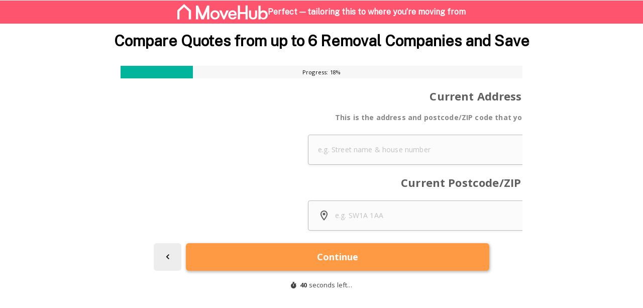

--- FILE ---
content_type: text/html; charset=utf-8
request_url: https://chameleon-eu.webforms.movehub.com/forms/15705/default/custom
body_size: 24485
content:
<!DOCTYPE html><html lang="en"><head><meta charSet="utf-8"/><meta name="viewport" content="width=device-width, initial-scale=1.0, maximum-scale=1.0, user-scalable=0"/><meta name="description" content="Chameleon Form"/><link rel="preconnect" href="https://fonts.googleapis.com"/><link rel="preconnect" href="https://fonts.gstatic.com" crossorigin="true"/><meta name="next-head-count" content="5"/><noscript data-n-css=""></noscript><script defer="" nomodule="" src="/_next/static/chunks/polyfills-c67a75d1b6f99dc8.js"></script><script src="/_next/static/chunks/webpack-20655ad8a560dcc0.js" defer=""></script><script src="/_next/static/chunks/framework-8b7974553b1447ee.js" defer=""></script><script src="/_next/static/chunks/main-134f54b7a711fb7a.js" defer=""></script><script src="/_next/static/chunks/pages/_app-0b6a4ff3528cb7a9.js" defer=""></script><script src="/_next/static/chunks/06f6b0c0-b59ad4701cbd82d3.js" defer=""></script><script src="/_next/static/chunks/29107295-c3c12e6f8bf94c9b.js" defer=""></script><script src="/_next/static/chunks/798-052562e95f4cee5d.js" defer=""></script><script src="/_next/static/chunks/44-ba75fb09dbdde0dd.js" defer=""></script><script src="/_next/static/chunks/55-2dc6efbe4691c92a.js" defer=""></script><script src="/_next/static/chunks/pages/forms/%5BwebformId%5D/%5BfeatureFlags%5D/%5BthemeName%5D-2937b8cc74e28591.js" defer=""></script><script src="/_next/static/nc8oTGak-4yT81di22ODB/_buildManifest.js" defer=""></script><script src="/_next/static/nc8oTGak-4yT81di22ODB/_ssgManifest.js" defer=""></script><style data-emotion="css "></style></head><body><div id="__next" data-reactroot=""><style data-emotion="css-global o6gwfi">html{-webkit-font-smoothing:antialiased;-moz-osx-font-smoothing:grayscale;box-sizing:border-box;-webkit-text-size-adjust:100%;}*,*::before,*::after{box-sizing:inherit;}strong,b{font-weight:700;}body{margin:0;color:rgba(0, 0, 0, 0.87);font-family:"Roboto","Helvetica","Arial",sans-serif;font-weight:400;font-size:1rem;line-height:1.5;letter-spacing:0.00938em;background-color:#fff;}@media print{body{background-color:#fff;}}body::backdrop{background-color:#fff;}</style><style data-emotion="css-global 5kp8qm">body{min-height:100%;height:100vh;touch-action:pan-x pan-y;background-color:transparent!important;}#__next{height:100%;}</style><div class="formTransitionContainer" style="display:unset"><style data-emotion="css 10klw3m">.css-10klw3m{height:100%;}</style><form class="css-10klw3m"><style data-emotion="css 1rr80qp">.css-1rr80qp{position:relative;height:100%;background-color:rgba(0, 0, 0, 0);-webkit-box-flex-wrap:nowrap;-webkit-flex-wrap:nowrap;-ms-flex-wrap:nowrap;flex-wrap:nowrap;}</style><style data-emotion="css 1yozijj">.css-1yozijj{box-sizing:border-box;display:-webkit-box;display:-webkit-flex;display:-ms-flexbox;display:flex;-webkit-box-flex-wrap:wrap;-webkit-flex-wrap:wrap;-ms-flex-wrap:wrap;flex-wrap:wrap;width:100%;-webkit-flex-direction:column;-ms-flex-direction:column;flex-direction:column;position:relative;height:100%;background-color:rgba(0, 0, 0, 0);-webkit-box-flex-wrap:nowrap;-webkit-flex-wrap:nowrap;-ms-flex-wrap:nowrap;flex-wrap:nowrap;}.css-1yozijj>.MuiGrid-item{max-width:none;}</style><div class="MuiGrid-root MuiGrid-container MuiGrid-direction-xs-column css-1yozijj" id="formContentContainer" data-testid="formContainer"><style data-emotion="css 8atqhb">.css-8atqhb{width:100%;}</style><style data-emotion="css eu4j6g">.css-eu4j6g{box-sizing:border-box;margin:0;-webkit-flex-direction:row;-ms-flex-direction:row;flex-direction:row;width:100%;}</style><div class="MuiGrid-root MuiGrid-item css-eu4j6g"><style data-emotion="css 1kafc04">.css-1kafc04{height:25px;display:grid;width:100%;}</style><style data-emotion="css kisvnr">.css-kisvnr{height:25px;display:grid;width:100%;}</style><div class="MuiBox-root css-kisvnr"><style data-emotion="css s8x97n">.css-s8x97n{grid-row-start:1;grid-column-start:1;position:relative;width:inherit;z-index:1;line-height:25px;font-size:11px;text-shadow:rgb(255, 255, 255) 1px 1px 4px;color:rgb(0, 0, 0);text-align:center;-webkit-transition:color 0.5s ease,textShadow 0.5s ease;transition:color 0.5s ease,textShadow 0.5s ease;}</style><style data-emotion="css 1e84z6a">.css-1e84z6a{margin:0;font-family:'Arial',sans-serif;font-weight:400;font-size:1rem;line-height:1.5;color:rgb(0, 0, 0);grid-row-start:1;grid-column-start:1;position:relative;width:inherit;z-index:1;line-height:25px;font-size:11px;text-shadow:rgb(255, 255, 255) 1px 1px 4px;color:rgb(0, 0, 0);text-align:center;-webkit-transition:color 0.5s ease,textShadow 0.5s ease;transition:color 0.5s ease,textShadow 0.5s ease;}</style><p class="MuiTypography-root MuiTypography-body1 css-1e84z6a">Progress:<!-- --> <!-- -->0<!-- -->%</p><style data-emotion="css 1168pam">.css-1168pam{height:100%;position:relative;grid-row-start:1;grid-column-start:1;}.css-1168pam .MuiLinearProgress-barColorPrimary{background-color:rgb(134, 134, 134);}.css-1168pam.MuiLinearProgress-colorPrimary{background-color:rgb(247,247, 247);}</style><style data-emotion="css 1afde8k">.css-1afde8k{position:relative;overflow:hidden;display:block;height:4px;z-index:0;background-color:rgb(209, 209, 209);height:100%;position:relative;grid-row-start:1;grid-column-start:1;}@media print{.css-1afde8k{-webkit-print-color-adjust:exact;color-adjust:exact;}}.css-1afde8k .MuiLinearProgress-barColorPrimary{background-color:rgb(134, 134, 134);}.css-1afde8k.MuiLinearProgress-colorPrimary{background-color:rgb(247,247, 247);}</style><span class="MuiLinearProgress-root MuiLinearProgress-colorPrimary MuiLinearProgress-determinate css-1afde8k" role="progressbar" aria-valuenow="0" aria-valuemin="0" aria-valuemax="100"><style data-emotion="css v9d8jm">.css-v9d8jm{width:100%;position:absolute;left:0;bottom:0;top:0;-webkit-transition:-webkit-transform .4s linear;transition:transform .4s linear;transform-origin:left;background-color:rgb(134, 134, 134);}</style><span class="MuiLinearProgress-bar MuiLinearProgress-barColorPrimary MuiLinearProgress-bar1Determinate css-v9d8jm" style="transform:translateX(-100%)"></span></span></div></div><div id="inputAreaParentContainer" style="height:0;flex:1 1 auto;width:100%;display:block;overflow:hidden;padding-left:10px;padding-right:10px"><style data-emotion="css 1wcv54i">.css-1wcv54i{width:100%;margin-left:auto;box-sizing:border-box;margin-right:auto;display:block;}@media (min-width:668px){.css-1wcv54i{max-width:668px;}}</style><div class="MuiContainer-root MuiContainer-maxWidthMd MuiContainer-disableGutters css-1wcv54i" data-testid="inputAreaContainer"><div style="animation-duration:500ms" class="transitionContainer" data-testid="transitionContainer"><div id="321820" data-visible="false"><style data-emotion="css 1hyfx7x">.css-1hyfx7x{display:none;}</style><div class="css-1hyfx7x"><style data-emotion="css j9ffew">@media (min-width:668px){.css-j9ffew{max-width:668px;margin-left:auto;margin-right:auto;}}</style><div class="css-j9ffew"></div></div></div><div id="321819" data-visible="false"><div class="css-1hyfx7x"><div class="css-j9ffew"></div></div></div><div id="317872" data-visible="true"><style data-emotion="css 13o7eu2">.css-13o7eu2{display:block;}</style><div class="css-13o7eu2"><div class="css-j9ffew"><style data-emotion="css 1mtyzf7">.css-1mtyzf7{margin-top:1.2rem;margin-bottom:0.6rem;}@media (min-width:668px){.css-1mtyzf7{max-width:668px;margin-left:auto;margin-right:auto;}}</style><style data-emotion="css 1aabqos">.css-1aabqos{margin-top:1.2rem;margin-bottom:0.6rem;}@media (min-width:668px){.css-1aabqos{max-width:668px;margin-left:auto;margin-right:auto;}}</style><div class="MuiBox-root css-1aabqos" data-testid="questionText"><style data-emotion="css koafou">.css-koafou{font-family:'Arial',sans-serif;letter-spacing:inherit;font-size:16px;font-weight:700;}@media (min-width:310px){.css-koafou{font-size:17px;}}@media (min-width:500px){.css-koafou{font-size:18px;}}@media (min-width:680px){.css-koafou{font-size:20px;}}@media (min-width:708px){.css-koafou{font-size:22px;}}@media (min-width:900px){.css-koafou{font-size:24px;}}</style><style data-emotion="css 161peoh">.css-161peoh{margin:0;font-family:'Arial',sans-serif;font-weight:400;font-size:1rem;line-height:1.5;text-align:center;color:rgb(0, 0, 0);font-family:'Arial',sans-serif;letter-spacing:inherit;font-size:16px;font-weight:700;}@media (min-width:310px){.css-161peoh{font-size:17px;}}@media (min-width:500px){.css-161peoh{font-size:18px;}}@media (min-width:680px){.css-161peoh{font-size:20px;}}@media (min-width:708px){.css-161peoh{font-size:22px;}}@media (min-width:900px){.css-161peoh{font-size:24px;}}</style><h6 class="MuiTypography-root MuiTypography-body1 MuiTypography-alignCenter css-161peoh" data-testid="text">I&#x27;m moving to:</h6></div><style data-emotion="css 1y7xvk6">.css-1y7xvk6{margin-top:1.2rem;margin-bottom:0.6rem;}</style><style data-emotion="css rjhlc2">.css-rjhlc2{margin-top:1.2rem;margin-bottom:0.6rem;}</style><div class="MuiBox-root css-rjhlc2" data-testid="selectContainer"><style data-emotion="css 1dc29jq">.css-1dc29jq .MuiInputBase-input{height:23px;padding-top:18.5px;padding-bottom:18.5px;padding-left:1.2rem;font-weight:700;font-size:13px;background-color:unset;}@media (min-width:310px){.css-1dc29jq .MuiInputBase-input{font-size:14px;}}.css-1dc29jq .MuiInputBase-input:focus{background-color:unset;}.css-1dc29jq .MuiInputBase-inputAdornedStart{padding-left:0;}.css-1dc29jq .MuiInputBase-root{background-color:rgb(251, 251, 251);border:solid;border-width:1px;border-color:rgb(225, 225, 225);box-shadow:0px 2px 5px rgba(33, 33, 33, 0.1);border-radius:4px;box-sizing:border-box;}@media (hover: hover){.css-1dc29jq .MuiInputBase-root:hover{border-color:rgb(134, 134, 134);}}.css-1dc29jq .MuiInputBase-root.Mui-focused{border-color:rgb(134, 134, 134);box-shadow:rgb(0 0 0 / 20%) 0px 3px 3px -2px,rgb(0 0 0 / 14%) 0px 3px 4px 0px,rgb(0 0 0 / 12%) 0px 1px 8px 0px;}.css-1dc29jq .MuiInputBase-root.Mui-error{border-color:rgb(249, 98, 78);}.css-1dc29jq .MuiInputAdornment-positionStart{margin-top:0px!important;margin-left:1.2rem;}.css-1dc29jq .MuiFormLabel-root{line-height:1.6;margin-left:1.2rem;}.css-1dc29jq .MuiFormLabel-root.MuiInputLabel-shrink{margin-top:9px;font-weight:700;}</style><style data-emotion="css 385sgz">.css-385sgz .MuiInputLabel-shrink+.MuiInputBase-root input{padding:28px 55px 11px 0;padding-left:1.2rem;}.css-385sgz .MuiInputBase-root .MuiInputAdornment-root+input{padding-left:0;}.css-385sgz .MuiInputLabel-shrink+.MuiInputBase-root .MuiSelect-root{padding:28px 55px 11px 0;padding-left:1.2rem;}.css-385sgz .MuiInputBase-root .MuiInputAdornment-root+.MuiSelect-root{padding-left:0;}.css-385sgz .MuiFormLabel-root+.MuiInputBase-root .MuiInputAdornment-positionStart{margin-top:16px;}.css-385sgz .MuiFormLabel-root{line-height:1.6;}.css-385sgz .MuiFormHelperText-root{margin-top:0.6rem;padding-left:1.2rem;font-size:14px;}.css-385sgz .MuiSelect-icon{right:1.2rem;}@supports (selector(:has(*))){.css-385sgz .MuiInputBase-root:has(input:-webkit-autofill){background-color:rgb(232, 240, 254);}}@supports not (selector(:has(*))){.css-385sgz input:-webkit-autofill{background-color:rgb(232, 240, 254);}.css-385sgz input:-webkit-autofill::first-line{background-color:rgb(232, 240, 254);}}.css-385sgz .MuiInputBase-input{height:23px;padding-top:18.5px;padding-bottom:18.5px;padding-left:1.2rem;font-weight:700;font-size:13px;background-color:unset;}@media (min-width:310px){.css-385sgz .MuiInputBase-input{font-size:14px;}}.css-385sgz .MuiInputBase-input:focus{background-color:unset;}.css-385sgz .MuiInputBase-inputAdornedStart{padding-left:0;}.css-385sgz .MuiInputBase-root{background-color:rgb(251, 251, 251);border:solid;border-width:1px;border-color:rgb(225, 225, 225);box-shadow:0px 2px 5px rgba(33, 33, 33, 0.1);border-radius:4px;box-sizing:border-box;}@media (hover: hover){.css-385sgz .MuiInputBase-root:hover{border-color:rgb(134, 134, 134);}}.css-385sgz .MuiInputBase-root.Mui-focused{border-color:rgb(134, 134, 134);box-shadow:rgb(0 0 0 / 20%) 0px 3px 3px -2px,rgb(0 0 0 / 14%) 0px 3px 4px 0px,rgb(0 0 0 / 12%) 0px 1px 8px 0px;}.css-385sgz .MuiInputBase-root.Mui-error{border-color:rgb(249, 98, 78);}.css-385sgz .MuiInputAdornment-positionStart{margin-top:0px!important;margin-left:1.2rem;}.css-385sgz .MuiFormLabel-root{line-height:1.6;margin-left:1.2rem;}.css-385sgz .MuiFormLabel-root.MuiInputLabel-shrink{margin-top:9px;font-weight:700;}</style><style data-emotion="css 7o6ch9">.css-7o6ch9{display:-webkit-inline-box;display:-webkit-inline-flex;display:-ms-inline-flexbox;display:inline-flex;-webkit-flex-direction:column;-ms-flex-direction:column;flex-direction:column;position:relative;min-width:0;padding:0;margin:0;border:0;vertical-align:top;width:100%;}.css-7o6ch9 .MuiInputLabel-shrink+.MuiInputBase-root input{padding:28px 55px 11px 0;padding-left:1.2rem;}.css-7o6ch9 .MuiInputBase-root .MuiInputAdornment-root+input{padding-left:0;}.css-7o6ch9 .MuiInputLabel-shrink+.MuiInputBase-root .MuiSelect-root{padding:28px 55px 11px 0;padding-left:1.2rem;}.css-7o6ch9 .MuiInputBase-root .MuiInputAdornment-root+.MuiSelect-root{padding-left:0;}.css-7o6ch9 .MuiFormLabel-root+.MuiInputBase-root .MuiInputAdornment-positionStart{margin-top:16px;}.css-7o6ch9 .MuiFormLabel-root{line-height:1.6;}.css-7o6ch9 .MuiFormHelperText-root{margin-top:0.6rem;padding-left:1.2rem;font-size:14px;}.css-7o6ch9 .MuiSelect-icon{right:1.2rem;}@supports (selector(:has(*))){.css-7o6ch9 .MuiInputBase-root:has(input:-webkit-autofill){background-color:rgb(232, 240, 254);}}@supports not (selector(:has(*))){.css-7o6ch9 input:-webkit-autofill{background-color:rgb(232, 240, 254);}.css-7o6ch9 input:-webkit-autofill::first-line{background-color:rgb(232, 240, 254);}}.css-7o6ch9 .MuiInputBase-input{height:23px;padding-top:18.5px;padding-bottom:18.5px;padding-left:1.2rem;font-weight:700;font-size:13px;background-color:unset;}@media (min-width:310px){.css-7o6ch9 .MuiInputBase-input{font-size:14px;}}.css-7o6ch9 .MuiInputBase-input:focus{background-color:unset;}.css-7o6ch9 .MuiInputBase-inputAdornedStart{padding-left:0;}.css-7o6ch9 .MuiInputBase-root{background-color:rgb(251, 251, 251);border:solid;border-width:1px;border-color:rgb(225, 225, 225);box-shadow:0px 2px 5px rgba(33, 33, 33, 0.1);border-radius:4px;box-sizing:border-box;}@media (hover: hover){.css-7o6ch9 .MuiInputBase-root:hover{border-color:rgb(134, 134, 134);}}.css-7o6ch9 .MuiInputBase-root.Mui-focused{border-color:rgb(134, 134, 134);box-shadow:rgb(0 0 0 / 20%) 0px 3px 3px -2px,rgb(0 0 0 / 14%) 0px 3px 4px 0px,rgb(0 0 0 / 12%) 0px 1px 8px 0px;}.css-7o6ch9 .MuiInputBase-root.Mui-error{border-color:rgb(249, 98, 78);}.css-7o6ch9 .MuiInputAdornment-positionStart{margin-top:0px!important;margin-left:1.2rem;}.css-7o6ch9 .MuiFormLabel-root{line-height:1.6;margin-left:1.2rem;}.css-7o6ch9 .MuiFormLabel-root.MuiInputLabel-shrink{margin-top:9px;font-weight:700;}</style><div class="MuiFormControl-root MuiFormControl-fullWidth css-7o6ch9"><style data-emotion="css 1tqm8ik">.css-1tqm8ik{color:rgb(0, 0, 0);pointer-events:none;margin-top:-2px;margin-right:1.2rem;font-size:12px;}@media (min-width:310px){.css-1tqm8ik{font-size:14px;}}</style><style data-emotion="css 159lprv">.css-159lprv{z-index:1;pointer-events:none;margin-top:-2px;margin-right:1.2rem;font-size:12px;margin-left:1.2rem;color:rgb(0, 0, 0);color:rgb(0, 0, 0);pointer-events:none;margin-top:-2px;margin-right:1.2rem;font-size:12px;}@media (min-width:310px){.css-159lprv{font-size:14px;}}.css-159lprv.Mui-error{color:rgb(249, 98, 78);}.css-159lprv.Mui-focused:not(.Mui-error){color:rgb(134, 134, 134);}.css-159lprv.MuiInputLabel-shrink{margin-top:9px;font-weight:700;}@media (min-width:310px){.css-159lprv{font-size:14px;}}</style><style data-emotion="css mkd8j7">.css-mkd8j7{display:block;transform-origin:top left;white-space:nowrap;overflow:hidden;text-overflow:ellipsis;max-width:100%;position:absolute;left:0;top:0;-webkit-transform:translate(0, 20px) scale(1);-moz-transform:translate(0, 20px) scale(1);-ms-transform:translate(0, 20px) scale(1);transform:translate(0, 20px) scale(1);-webkit-transition:color 200ms cubic-bezier(0.0, 0, 0.2, 1) 0ms,-webkit-transform 200ms cubic-bezier(0.0, 0, 0.2, 1) 0ms,max-width 200ms cubic-bezier(0.0, 0, 0.2, 1) 0ms;transition:color 200ms cubic-bezier(0.0, 0, 0.2, 1) 0ms,transform 200ms cubic-bezier(0.0, 0, 0.2, 1) 0ms,max-width 200ms cubic-bezier(0.0, 0, 0.2, 1) 0ms;white-space:nowrap;overflow:hidden;text-overflow:ellipsis;max-width:80%;height:100%;z-index:1;pointer-events:none;margin-top:-2px;margin-right:1.2rem;font-size:12px;margin-left:1.2rem;color:rgb(0, 0, 0);color:rgb(0, 0, 0);pointer-events:none;margin-top:-2px;margin-right:1.2rem;font-size:12px;}@media (min-width:310px){.css-mkd8j7{font-size:14px;}}.css-mkd8j7.Mui-error{color:rgb(249, 98, 78);}.css-mkd8j7.Mui-focused:not(.Mui-error){color:rgb(134, 134, 134);}.css-mkd8j7.MuiInputLabel-shrink{margin-top:9px;font-weight:700;}@media (min-width:310px){.css-mkd8j7{font-size:14px;}}</style><style data-emotion="css sqs1ke">.css-sqs1ke{color:rgba(0, 0, 0, 0.6);font-family:'Arial',sans-serif;font-weight:400;font-size:1rem;line-height:1.4375em;padding:0;position:relative;display:block;transform-origin:top left;white-space:nowrap;overflow:hidden;text-overflow:ellipsis;max-width:100%;position:absolute;left:0;top:0;-webkit-transform:translate(0, 20px) scale(1);-moz-transform:translate(0, 20px) scale(1);-ms-transform:translate(0, 20px) scale(1);transform:translate(0, 20px) scale(1);-webkit-transition:color 200ms cubic-bezier(0.0, 0, 0.2, 1) 0ms,-webkit-transform 200ms cubic-bezier(0.0, 0, 0.2, 1) 0ms,max-width 200ms cubic-bezier(0.0, 0, 0.2, 1) 0ms;transition:color 200ms cubic-bezier(0.0, 0, 0.2, 1) 0ms,transform 200ms cubic-bezier(0.0, 0, 0.2, 1) 0ms,max-width 200ms cubic-bezier(0.0, 0, 0.2, 1) 0ms;white-space:nowrap;overflow:hidden;text-overflow:ellipsis;max-width:80%;height:100%;z-index:1;pointer-events:none;margin-top:-2px;margin-right:1.2rem;font-size:12px;margin-left:1.2rem;color:rgb(0, 0, 0);color:rgb(0, 0, 0);pointer-events:none;margin-top:-2px;margin-right:1.2rem;font-size:12px;}.css-sqs1ke.Mui-focused{color:rgb(134, 134, 134);}.css-sqs1ke.Mui-disabled{color:rgba(0, 0, 0, 0.38);}.css-sqs1ke.Mui-error{color:#d32f2f;}@media (min-width:310px){.css-sqs1ke{font-size:14px;}}.css-sqs1ke.Mui-error{color:rgb(249, 98, 78);}.css-sqs1ke.Mui-focused:not(.Mui-error){color:rgb(134, 134, 134);}.css-sqs1ke.MuiInputLabel-shrink{margin-top:9px;font-weight:700;}@media (min-width:310px){.css-sqs1ke{font-size:14px;}}</style><label class="MuiFormLabel-root MuiInputLabel-root MuiInputLabel-formControl MuiInputLabel-animated MuiInputLabel-sizeMedium MuiInputLabel-standard MuiFormLabel-colorPrimary MuiInputLabel-root MuiInputLabel-formControl MuiInputLabel-animated MuiInputLabel-sizeMedium MuiInputLabel-standard css-sqs1ke" data-shrink="false" for="317872">- Please select one -</label><style data-emotion="css 5y2uke">.css-5y2uke{position:relative;background-color:rgb(251, 251, 251);border:solid;border-width:1px;border-color:rgb(225, 225, 225);box-shadow:0px 2px 5px rgba(33, 33, 33, 0.1);overflow:hidden;border-radius:4px;height:60px;}@media (hover: hover){.css-5y2uke:hover{border-color:rgb(134, 134, 134);}}.css-5y2uke svg.MuiSvgIcon-root{-webkit-transition:fill 200ms cubic-bezier(0, 0, 0.2, 1) 0ms;transition:fill 200ms cubic-bezier(0, 0, 0.2, 1) 0ms;}.css-5y2uke input,.css-5y2uke textarea{padding-top:18.5px;padding-bottom:18.5px;padding-left:1.2rem;padding-right:55px;font-weight:700;font-size:13px;}.css-5y2uke input::-webkit-input-placeholder{font-weight:400;}.css-5y2uke input::-moz-placeholder{font-weight:400;}.css-5y2uke input:-ms-input-placeholder{font-weight:400;}.css-5y2uke textarea::-webkit-input-placeholder{font-weight:400;}.css-5y2uke textarea::-moz-placeholder{font-weight:400;}.css-5y2uke textarea:-ms-input-placeholder{font-weight:400;}.css-5y2uke input::placeholder,.css-5y2uke textarea::placeholder{font-weight:400;}@media (min-width:310px){.css-5y2uke input,.css-5y2uke textarea{font-size:14px;}}.css-5y2uke .MuiSvgIcon-root{color:rgb(0, 0, 0);}.css-5y2uke input:-webkit-autofill,.css-5y2uke textarea:-webkit-autofill{background-color:rgb(232, 240, 254);}.css-5y2uke textarea{padding-top:18.5px;padding-bottom:18.5px;padding-left:1.2rem;padding-right:1.2rem;height:150px!important;box-sizing:border-box;font-size:13px;}@media (min-width:310px){.css-5y2uke textarea{font-size:14px;}}@media (min-width:500px){.css-5y2uke textarea{font-size:15px;}}@media (min-width:900px){.css-5y2uke textarea{font-size:16px;}}.css-5y2uke.MuiInputBase-multiline{height:150px;max-height:150px;}.css-5y2uke.Mui-focused:not(.Mui-error){box-shadow:0px 4px 10px rgba(33, 33, 33, 0.2);border-color:rgb(134, 134, 134);}.css-5y2uke.Mui-focused:not(.Mui-error) .MuiSvgIcon-root{color:rgb(134, 134, 134);}@media (hover: hover){.css-5y2uke.Mui-focused:not(.Mui-error):hover{border-color:rgb(134, 134, 134);}}</style><style data-emotion="css-global 1prfaxn">@-webkit-keyframes mui-auto-fill{from{display:block;}}@keyframes mui-auto-fill{from{display:block;}}@-webkit-keyframes mui-auto-fill-cancel{from{display:block;}}@keyframes mui-auto-fill-cancel{from{display:block;}}</style><style data-emotion="css zn87tv">.css-zn87tv{font-family:'Arial',sans-serif;font-weight:400;font-size:1rem;line-height:1.4375em;color:rgba(0, 0, 0, 0.87);box-sizing:border-box;position:relative;cursor:text;display:-webkit-inline-box;display:-webkit-inline-flex;display:-ms-inline-flexbox;display:inline-flex;-webkit-align-items:center;-webkit-box-align:center;-ms-flex-align:center;align-items:center;position:relative;background-color:rgb(251, 251, 251);border:solid;border-width:1px;border-color:rgb(225, 225, 225);box-shadow:0px 2px 5px rgba(33, 33, 33, 0.1);overflow:hidden;border-radius:4px;height:60px;}.css-zn87tv.Mui-disabled{color:rgba(0, 0, 0, 0.38);cursor:default;}@media (hover: hover){.css-zn87tv:hover{border-color:rgb(134, 134, 134);}}.css-zn87tv svg.MuiSvgIcon-root{-webkit-transition:fill 200ms cubic-bezier(0, 0, 0.2, 1) 0ms;transition:fill 200ms cubic-bezier(0, 0, 0.2, 1) 0ms;}.css-zn87tv input,.css-zn87tv textarea{padding-top:18.5px;padding-bottom:18.5px;padding-left:1.2rem;padding-right:55px;font-weight:700;font-size:13px;}.css-zn87tv input::-webkit-input-placeholder{font-weight:400;}.css-zn87tv input::-moz-placeholder{font-weight:400;}.css-zn87tv input:-ms-input-placeholder{font-weight:400;}.css-zn87tv textarea::-webkit-input-placeholder{font-weight:400;}.css-zn87tv textarea::-moz-placeholder{font-weight:400;}.css-zn87tv textarea:-ms-input-placeholder{font-weight:400;}.css-zn87tv input::placeholder,.css-zn87tv textarea::placeholder{font-weight:400;}@media (min-width:310px){.css-zn87tv input,.css-zn87tv textarea{font-size:14px;}}.css-zn87tv .MuiSvgIcon-root{color:rgb(0, 0, 0);}.css-zn87tv input:-webkit-autofill,.css-zn87tv textarea:-webkit-autofill{background-color:rgb(232, 240, 254);}.css-zn87tv textarea{padding-top:18.5px;padding-bottom:18.5px;padding-left:1.2rem;padding-right:1.2rem;height:150px!important;box-sizing:border-box;font-size:13px;}@media (min-width:310px){.css-zn87tv textarea{font-size:14px;}}@media (min-width:500px){.css-zn87tv textarea{font-size:15px;}}@media (min-width:900px){.css-zn87tv textarea{font-size:16px;}}.css-zn87tv.MuiInputBase-multiline{height:150px;max-height:150px;}.css-zn87tv.Mui-focused:not(.Mui-error){box-shadow:0px 4px 10px rgba(33, 33, 33, 0.2);border-color:rgb(134, 134, 134);}.css-zn87tv.Mui-focused:not(.Mui-error) .MuiSvgIcon-root{color:rgb(134, 134, 134);}@media (hover: hover){.css-zn87tv.Mui-focused:not(.Mui-error):hover{border-color:rgb(134, 134, 134);}}</style><div class="MuiInputBase-root MuiInputBase-colorPrimary MuiInputBase-formControl css-zn87tv"><style data-emotion="css mnn31">.css-mnn31{font:inherit;letter-spacing:inherit;color:currentColor;padding:4px 0 5px;border:0;box-sizing:content-box;background:none;height:1.4375em;margin:0;-webkit-tap-highlight-color:transparent;display:block;min-width:0;width:100%;-webkit-animation-name:mui-auto-fill-cancel;animation-name:mui-auto-fill-cancel;-webkit-animation-duration:10ms;animation-duration:10ms;}.css-mnn31::-webkit-input-placeholder{color:currentColor;opacity:0.42;-webkit-transition:opacity 200ms cubic-bezier(0.4, 0, 0.2, 1) 0ms;transition:opacity 200ms cubic-bezier(0.4, 0, 0.2, 1) 0ms;}.css-mnn31::-moz-placeholder{color:currentColor;opacity:0.42;-webkit-transition:opacity 200ms cubic-bezier(0.4, 0, 0.2, 1) 0ms;transition:opacity 200ms cubic-bezier(0.4, 0, 0.2, 1) 0ms;}.css-mnn31:-ms-input-placeholder{color:currentColor;opacity:0.42;-webkit-transition:opacity 200ms cubic-bezier(0.4, 0, 0.2, 1) 0ms;transition:opacity 200ms cubic-bezier(0.4, 0, 0.2, 1) 0ms;}.css-mnn31::-ms-input-placeholder{color:currentColor;opacity:0.42;-webkit-transition:opacity 200ms cubic-bezier(0.4, 0, 0.2, 1) 0ms;transition:opacity 200ms cubic-bezier(0.4, 0, 0.2, 1) 0ms;}.css-mnn31:focus{outline:0;}.css-mnn31:invalid{box-shadow:none;}.css-mnn31::-webkit-search-decoration{-webkit-appearance:none;}label[data-shrink=false]+.MuiInputBase-formControl .css-mnn31::-webkit-input-placeholder{opacity:0!important;}label[data-shrink=false]+.MuiInputBase-formControl .css-mnn31::-moz-placeholder{opacity:0!important;}label[data-shrink=false]+.MuiInputBase-formControl .css-mnn31:-ms-input-placeholder{opacity:0!important;}label[data-shrink=false]+.MuiInputBase-formControl .css-mnn31::-ms-input-placeholder{opacity:0!important;}label[data-shrink=false]+.MuiInputBase-formControl .css-mnn31:focus::-webkit-input-placeholder{opacity:0.42;}label[data-shrink=false]+.MuiInputBase-formControl .css-mnn31:focus::-moz-placeholder{opacity:0.42;}label[data-shrink=false]+.MuiInputBase-formControl .css-mnn31:focus:-ms-input-placeholder{opacity:0.42;}label[data-shrink=false]+.MuiInputBase-formControl .css-mnn31:focus::-ms-input-placeholder{opacity:0.42;}.css-mnn31.Mui-disabled{opacity:1;-webkit-text-fill-color:rgba(0, 0, 0, 0.38);}.css-mnn31:-webkit-autofill{-webkit-animation-duration:5000s;animation-duration:5000s;-webkit-animation-name:mui-auto-fill;animation-name:mui-auto-fill;}</style><style data-emotion="css 1cccqvr">.css-1cccqvr{-moz-appearance:none;-webkit-appearance:none;-webkit-user-select:none;-moz-user-select:none;-ms-user-select:none;user-select:none;border-radius:0;cursor:pointer;font:inherit;letter-spacing:inherit;color:currentColor;padding:4px 0 5px;border:0;box-sizing:content-box;background:none;height:1.4375em;margin:0;-webkit-tap-highlight-color:transparent;display:block;min-width:0;width:100%;-webkit-animation-name:mui-auto-fill-cancel;animation-name:mui-auto-fill-cancel;-webkit-animation-duration:10ms;animation-duration:10ms;}.css-1cccqvr:focus{background-color:rgba(0, 0, 0, 0.05);border-radius:0;}.css-1cccqvr::-ms-expand{display:none;}.css-1cccqvr.Mui-disabled{cursor:default;}.css-1cccqvr[multiple]{height:auto;}.css-1cccqvr:not([multiple]) option,.css-1cccqvr:not([multiple]) optgroup{background-color:#fff;}.css-1cccqvr.css-1cccqvr.css-1cccqvr{padding-right:24px;min-width:16px;}.css-1cccqvr.MuiSelect-select{height:auto;min-height:1.4375em;text-overflow:ellipsis;white-space:nowrap;overflow:hidden;}.css-1cccqvr::-webkit-input-placeholder{color:currentColor;opacity:0.42;-webkit-transition:opacity 200ms cubic-bezier(0.4, 0, 0.2, 1) 0ms;transition:opacity 200ms cubic-bezier(0.4, 0, 0.2, 1) 0ms;}.css-1cccqvr::-moz-placeholder{color:currentColor;opacity:0.42;-webkit-transition:opacity 200ms cubic-bezier(0.4, 0, 0.2, 1) 0ms;transition:opacity 200ms cubic-bezier(0.4, 0, 0.2, 1) 0ms;}.css-1cccqvr:-ms-input-placeholder{color:currentColor;opacity:0.42;-webkit-transition:opacity 200ms cubic-bezier(0.4, 0, 0.2, 1) 0ms;transition:opacity 200ms cubic-bezier(0.4, 0, 0.2, 1) 0ms;}.css-1cccqvr::-ms-input-placeholder{color:currentColor;opacity:0.42;-webkit-transition:opacity 200ms cubic-bezier(0.4, 0, 0.2, 1) 0ms;transition:opacity 200ms cubic-bezier(0.4, 0, 0.2, 1) 0ms;}.css-1cccqvr:focus{outline:0;}.css-1cccqvr:invalid{box-shadow:none;}.css-1cccqvr::-webkit-search-decoration{-webkit-appearance:none;}label[data-shrink=false]+.MuiInputBase-formControl .css-1cccqvr::-webkit-input-placeholder{opacity:0!important;}label[data-shrink=false]+.MuiInputBase-formControl .css-1cccqvr::-moz-placeholder{opacity:0!important;}label[data-shrink=false]+.MuiInputBase-formControl .css-1cccqvr:-ms-input-placeholder{opacity:0!important;}label[data-shrink=false]+.MuiInputBase-formControl .css-1cccqvr::-ms-input-placeholder{opacity:0!important;}label[data-shrink=false]+.MuiInputBase-formControl .css-1cccqvr:focus::-webkit-input-placeholder{opacity:0.42;}label[data-shrink=false]+.MuiInputBase-formControl .css-1cccqvr:focus::-moz-placeholder{opacity:0.42;}label[data-shrink=false]+.MuiInputBase-formControl .css-1cccqvr:focus:-ms-input-placeholder{opacity:0.42;}label[data-shrink=false]+.MuiInputBase-formControl .css-1cccqvr:focus::-ms-input-placeholder{opacity:0.42;}.css-1cccqvr.Mui-disabled{opacity:1;-webkit-text-fill-color:rgba(0, 0, 0, 0.38);}.css-1cccqvr:-webkit-autofill{-webkit-animation-duration:5000s;animation-duration:5000s;-webkit-animation-name:mui-auto-fill;animation-name:mui-auto-fill;}</style><div tabindex="0" role="combobox" aria-expanded="false" aria-haspopup="listbox" class="MuiSelect-select MuiSelect-standard MuiInputBase-input css-1cccqvr"><span class="notranslate">​</span></div><style data-emotion="css 1k3x8v3">.css-1k3x8v3{bottom:0;left:0;position:absolute;opacity:0;pointer-events:none;width:100%;box-sizing:border-box;}</style><input aria-invalid="false" value="" aria-hidden="true" tabindex="-1" class="MuiSelect-nativeInput css-1k3x8v3" id="317872"/><style data-emotion="css 1rb0eps">.css-1rb0eps{position:absolute;right:0;top:calc(50% - .5em);pointer-events:none;color:rgba(0, 0, 0, 0.54);}.css-1rb0eps.Mui-disabled{color:rgba(0, 0, 0, 0.26);}</style><style data-emotion="css 1utq5rl">.css-1utq5rl{-webkit-user-select:none;-moz-user-select:none;-ms-user-select:none;user-select:none;width:1em;height:1em;display:inline-block;fill:currentColor;-webkit-flex-shrink:0;-ms-flex-negative:0;flex-shrink:0;-webkit-transition:fill 200ms cubic-bezier(0.4, 0, 0.2, 1) 0ms;transition:fill 200ms cubic-bezier(0.4, 0, 0.2, 1) 0ms;font-size:1.5rem;position:absolute;right:0;top:calc(50% - .5em);pointer-events:none;color:rgba(0, 0, 0, 0.54);}.css-1utq5rl.Mui-disabled{color:rgba(0, 0, 0, 0.26);}</style><svg class="MuiSvgIcon-root MuiSvgIcon-fontSizeMedium MuiSelect-icon MuiSelect-iconStandard css-1utq5rl" focusable="false" aria-hidden="true" viewBox="0 0 24 24" data-testid="ExpandMoreIcon"><path d="M16.59 8.59 12 13.17 7.41 8.59 6 10l6 6 6-6z"></path></svg></div><style data-emotion="css-global 17xgcxw">.MuiListItem-button:focus{background-color:unset;}@media (hover: hover){.MuiListItem-button:hover{background-color:rgb(248, 248, 248);}}.MuiListItem-button.Mui-selected{background-color:rgb(248, 248, 248);}.dropdown-paper{background-color:rgb(251, 251, 251);border:solid;border-width:1px;border-color:rgb(225, 225, 225);box-shadow:0px 2px 5px rgba(33, 33, 33, 0.1)!important;border-radius:4px;margin-top:1px;}.dropdown-paper .MuiListItem-root.Mui-selected,.dropdown-paper .MuiListItem-button:hover{background-color:rgb(248, 248, 248);}</style></div></div></div></div></div><style data-emotion="css 1fxwsy5">.css-1fxwsy5{margin-top:1.2rem;}</style><div class="MuiBox-root css-1fxwsy5"></div></div></div></div><style data-emotion="css 87i4wb">.css-87i4wb{padding-left:10px;padding-right:10px;}</style><style data-emotion="css 193l99v">.css-193l99v{box-sizing:border-box;margin:0;-webkit-flex-direction:row;-ms-flex-direction:row;flex-direction:row;padding-left:10px;padding-right:10px;}</style><div class="MuiGrid-root MuiGrid-item css-193l99v" id="footerContainer"><div id="innerFooterContainer"><div class="MuiContainer-root MuiContainer-maxWidthMd MuiContainer-disableGutters css-1wcv54i"><style data-emotion="css fzq0bi">.css-fzq0bi{margin-top:0.3rem;margin-bottom:1.2rem;height:45px;}@media (min-width:500px){.css-fzq0bi{height:55px;}}</style><style data-emotion="css s5dm9c">.css-s5dm9c{margin-top:0.3rem;margin-bottom:1.2rem;height:45px;}@media (min-width:500px){.css-s5dm9c{height:55px;}}</style><div class="MuiBox-root css-s5dm9c" data-testid="navigationBarContainer"><style data-emotion="css 18knp74">.css-18knp74{box-shadow:none;box-sizing:border-box;color:rgb(255, 255, 255);font-weight:700;font-size:16px;font-family:'Arial',sans-serif;letter-spacing:0;min-height:100%;height:100%;line-height:1.2;text-transform:none;}@media (min-width:310px){.css-18knp74{font-size:17px;}}@media (min-width:500px){.css-18knp74{font-size:18px;}}@media (min-width:1080px){.css-18knp74{font-size:20px;}}.css-18knp74.MuiButton-root{border-radius:6px;background-color:rgb(134, 134, 134);color:rgb(255, 255, 255);box-shadow:1px 2px 5px 1px rgba(0, 0, 0, 0.25);}@media (hover: hover){.css-18knp74.MuiButton-root:hover{background-color:rgb(107, 107, 107);box-shadow:2px 4px 10px 1px rgba(0, 0, 0, 0.4);}}.css-18knp74.MuiButton-root .MuiButton-endIcon{position:absolute;right:0.6rem;}{box-shadow:1px 2px 5px 1px rgba(0, 0, 0, 0.25);color:rgb(134, 134, 134);}{position:absolute;right:0.6rem;}</style><style data-emotion="css 12lm8m4">.css-12lm8m4{font-family:'Arial',sans-serif;font-weight:500;font-size:0.875rem;line-height:1.75;text-transform:uppercase;min-width:64px;padding:6px 16px;border-radius:4px;-webkit-transition:background-color 250ms cubic-bezier(0.4, 0, 0.2, 1) 0ms,box-shadow 250ms cubic-bezier(0.4, 0, 0.2, 1) 0ms,border-color 250ms cubic-bezier(0.4, 0, 0.2, 1) 0ms,color 250ms cubic-bezier(0.4, 0, 0.2, 1) 0ms;transition:background-color 250ms cubic-bezier(0.4, 0, 0.2, 1) 0ms,box-shadow 250ms cubic-bezier(0.4, 0, 0.2, 1) 0ms,border-color 250ms cubic-bezier(0.4, 0, 0.2, 1) 0ms,color 250ms cubic-bezier(0.4, 0, 0.2, 1) 0ms;color:#fff;background-color:rgb(134, 134, 134);box-shadow:0px 3px 1px -2px rgba(0,0,0,0.2),0px 2px 2px 0px rgba(0,0,0,0.14),0px 1px 5px 0px rgba(0,0,0,0.12);width:100%;box-shadow:none;box-sizing:border-box;color:rgb(255, 255, 255);font-weight:700;font-size:16px;font-family:'Arial',sans-serif;letter-spacing:0;min-height:100%;height:100%;line-height:1.2;text-transform:none;}.css-12lm8m4:hover{-webkit-text-decoration:none;text-decoration:none;background-color:rgb(93, 93, 93);box-shadow:0px 2px 4px -1px rgba(0,0,0,0.2),0px 4px 5px 0px rgba(0,0,0,0.14),0px 1px 10px 0px rgba(0,0,0,0.12);}@media (hover: none){.css-12lm8m4:hover{background-color:rgb(134, 134, 134);}}.css-12lm8m4:active{box-shadow:0px 5px 5px -3px rgba(0,0,0,0.2),0px 8px 10px 1px rgba(0,0,0,0.14),0px 3px 14px 2px rgba(0,0,0,0.12);}.css-12lm8m4.Mui-focusVisible{box-shadow:0px 3px 5px -1px rgba(0,0,0,0.2),0px 6px 10px 0px rgba(0,0,0,0.14),0px 1px 18px 0px rgba(0,0,0,0.12);}.css-12lm8m4.Mui-disabled{color:rgba(0, 0, 0, 0.26);box-shadow:none;background-color:rgba(0, 0, 0, 0.12);}@media (min-width:310px){.css-12lm8m4{font-size:17px;}}@media (min-width:500px){.css-12lm8m4{font-size:18px;}}@media (min-width:1080px){.css-12lm8m4{font-size:20px;}}.css-12lm8m4.MuiButton-root{border-radius:6px;background-color:rgb(134, 134, 134);color:rgb(255, 255, 255);box-shadow:1px 2px 5px 1px rgba(0, 0, 0, 0.25);}@media (hover: hover){.css-12lm8m4.MuiButton-root:hover{background-color:rgb(107, 107, 107);box-shadow:2px 4px 10px 1px rgba(0, 0, 0, 0.4);}}.css-12lm8m4.MuiButton-root .MuiButton-endIcon{position:absolute;right:0.6rem;}{box-shadow:1px 2px 5px 1px rgba(0, 0, 0, 0.25);color:rgb(134, 134, 134);}{position:absolute;right:0.6rem;}</style><style data-emotion="css 5pghxa">.css-5pghxa{display:-webkit-inline-box;display:-webkit-inline-flex;display:-ms-inline-flexbox;display:inline-flex;-webkit-align-items:center;-webkit-box-align:center;-ms-flex-align:center;align-items:center;-webkit-box-pack:center;-ms-flex-pack:center;-webkit-justify-content:center;justify-content:center;position:relative;box-sizing:border-box;-webkit-tap-highlight-color:transparent;background-color:transparent;outline:0;border:0;margin:0;border-radius:0;padding:0;cursor:pointer;-webkit-user-select:none;-moz-user-select:none;-ms-user-select:none;user-select:none;vertical-align:middle;-moz-appearance:none;-webkit-appearance:none;-webkit-text-decoration:none;text-decoration:none;color:inherit;font-family:'Arial',sans-serif;font-weight:500;font-size:0.875rem;line-height:1.75;text-transform:uppercase;min-width:64px;padding:6px 16px;border-radius:4px;-webkit-transition:background-color 250ms cubic-bezier(0.4, 0, 0.2, 1) 0ms,box-shadow 250ms cubic-bezier(0.4, 0, 0.2, 1) 0ms,border-color 250ms cubic-bezier(0.4, 0, 0.2, 1) 0ms,color 250ms cubic-bezier(0.4, 0, 0.2, 1) 0ms;transition:background-color 250ms cubic-bezier(0.4, 0, 0.2, 1) 0ms,box-shadow 250ms cubic-bezier(0.4, 0, 0.2, 1) 0ms,border-color 250ms cubic-bezier(0.4, 0, 0.2, 1) 0ms,color 250ms cubic-bezier(0.4, 0, 0.2, 1) 0ms;color:#fff;background-color:rgb(134, 134, 134);box-shadow:0px 3px 1px -2px rgba(0,0,0,0.2),0px 2px 2px 0px rgba(0,0,0,0.14),0px 1px 5px 0px rgba(0,0,0,0.12);width:100%;box-shadow:none;box-sizing:border-box;color:rgb(255, 255, 255);font-weight:700;font-size:16px;font-family:'Arial',sans-serif;letter-spacing:0;min-height:100%;height:100%;line-height:1.2;text-transform:none;}.css-5pghxa::-moz-focus-inner{border-style:none;}.css-5pghxa.Mui-disabled{pointer-events:none;cursor:default;}@media print{.css-5pghxa{-webkit-print-color-adjust:exact;color-adjust:exact;}}.css-5pghxa:hover{-webkit-text-decoration:none;text-decoration:none;background-color:rgb(93, 93, 93);box-shadow:0px 2px 4px -1px rgba(0,0,0,0.2),0px 4px 5px 0px rgba(0,0,0,0.14),0px 1px 10px 0px rgba(0,0,0,0.12);}@media (hover: none){.css-5pghxa:hover{background-color:rgb(134, 134, 134);}}.css-5pghxa:active{box-shadow:0px 5px 5px -3px rgba(0,0,0,0.2),0px 8px 10px 1px rgba(0,0,0,0.14),0px 3px 14px 2px rgba(0,0,0,0.12);}.css-5pghxa.Mui-focusVisible{box-shadow:0px 3px 5px -1px rgba(0,0,0,0.2),0px 6px 10px 0px rgba(0,0,0,0.14),0px 1px 18px 0px rgba(0,0,0,0.12);}.css-5pghxa.Mui-disabled{color:rgba(0, 0, 0, 0.26);box-shadow:none;background-color:rgba(0, 0, 0, 0.12);}@media (min-width:310px){.css-5pghxa{font-size:17px;}}@media (min-width:500px){.css-5pghxa{font-size:18px;}}@media (min-width:1080px){.css-5pghxa{font-size:20px;}}.css-5pghxa.MuiButton-root{border-radius:6px;background-color:rgb(134, 134, 134);color:rgb(255, 255, 255);box-shadow:1px 2px 5px 1px rgba(0, 0, 0, 0.25);}@media (hover: hover){.css-5pghxa.MuiButton-root:hover{background-color:rgb(107, 107, 107);box-shadow:2px 4px 10px 1px rgba(0, 0, 0, 0.4);}}.css-5pghxa.MuiButton-root .MuiButton-endIcon{position:absolute;right:0.6rem;}{box-shadow:1px 2px 5px 1px rgba(0, 0, 0, 0.25);color:rgb(134, 134, 134);}{position:absolute;right:0.6rem;}</style><button class="MuiButtonBase-root MuiButton-root MuiButton-contained MuiButton-containedPrimary MuiButton-sizeMedium MuiButton-containedSizeMedium MuiButton-colorPrimary MuiButton-fullWidth MuiButton-root MuiButton-contained MuiButton-containedPrimary MuiButton-sizeMedium MuiButton-containedSizeMedium MuiButton-colorPrimary MuiButton-fullWidth css-5pghxa" tabindex="0" type="button" data-testid="continuecta">Get Quotes</button></div></div><style data-emotion="css 155ff3i">.css-155ff3i{display:-webkit-box;display:-webkit-flex;display:-ms-flexbox;display:flex;-webkit-box-pack:justify;-webkit-justify-content:space-between;justify-content:space-between;-webkit-flex-direction:column;-ms-flex-direction:column;flex-direction:column;}</style><style data-emotion="css 1lxsdwt">.css-1lxsdwt{width:100%;margin-left:auto;box-sizing:border-box;margin-right:auto;display:block;display:-webkit-box;display:-webkit-flex;display:-ms-flexbox;display:flex;-webkit-box-pack:justify;-webkit-justify-content:space-between;justify-content:space-between;-webkit-flex-direction:column;-ms-flex-direction:column;flex-direction:column;}@media (min-width:668px){.css-1lxsdwt{max-width:668px;}}</style><div class="MuiContainer-root MuiContainer-maxWidthMd MuiContainer-disableGutters css-1lxsdwt"><style data-emotion="css e94mbo">.css-e94mbo{text-align:center;margin-bottom:1.2rem;}</style><div class="css-e94mbo"><style data-emotion="css 8cht9r">.css-8cht9r{font-size:12px;color:rgb(0, 0, 0);}@media (min-width:500px){.css-8cht9r{font-size:13px;}}</style><style data-emotion="css 1jsnhs8">.css-1jsnhs8{margin:0;font-family:'Arial',sans-serif;font-weight:400;font-size:1rem;line-height:1.5;color:rgb(0, 0, 0);font-size:12px;color:rgb(0, 0, 0);}@media (min-width:500px){.css-1jsnhs8{font-size:13px;}}</style><p class="MuiTypography-root MuiTypography-body1 css-1jsnhs8" data-testid="countdownTimer"><style data-emotion="css lrygv6">.css-lrygv6{font-size:12px;color:rgb(0, 0, 0);margin-right:0.3rem;position:relative;top:2px;}@media (min-width:500px){.css-lrygv6{font-size:13px;}}</style><style data-emotion="css l2zvlx">.css-l2zvlx{-webkit-user-select:none;-moz-user-select:none;-ms-user-select:none;user-select:none;width:1em;height:1em;display:inline-block;fill:currentColor;-webkit-flex-shrink:0;-ms-flex-negative:0;flex-shrink:0;-webkit-transition:fill 200ms cubic-bezier(0.4, 0, 0.2, 1) 0ms;transition:fill 200ms cubic-bezier(0.4, 0, 0.2, 1) 0ms;font-size:1.5rem;font-size:12px;color:rgb(0, 0, 0);margin-right:0.3rem;position:relative;top:2px;}@media (min-width:500px){.css-l2zvlx{font-size:13px;}}</style><svg class="MuiSvgIcon-root MuiSvgIcon-fontSizeMedium css-l2zvlx" focusable="false" aria-hidden="true" viewBox="0 0 12 12"><path d="M6,0c0.4,0,0.8,0.4,0.8,0.8c0,0.4-0.4,0.8-0.8,0.8H5.6v0.8c0.9,0.1,1.7,0.5,2.3,1l0.5-0.5 c0.3-0.3,0.8-0.3,1.1,0c0.3,0.3,0.3,0.8,0,1.1L9,4.5c0.5,0.8,0.8,1.7,0.8,2.6c0,2.7-2.2,4.9-4.9,4.9C2.2,12,0,9.8,0,7.1 c0-2.4,1.8-4.5,4.1-4.8V1.5H3.8C3.3,1.5,3,1.2,3,0.8C3,0.4,3.3,0,3.8,0H6z M5.4,4.5c0-0.3-0.3-0.6-0.6-0.6c-0.3,0-0.6,0.3-0.6,0.6v3 c0,0.3,0.2,0.6,0.6,0.6c0.3,0,0.6-0.2,0.6-0.6V4.5z"></path></svg>It only takes a minute!</p></div><style data-emotion="css 1w5squj">.css-1w5squj{text-align:center;maxwidth:24%;}@media (min-width:500px){.css-1w5squj{text-align:right;-webkit-flex-shrink:0;-ms-flex-negative:0;flex-shrink:0;}}</style><div class="css-1w5squj"></div></div><div class="MuiContainer-root MuiContainer-maxWidthMd MuiContainer-disableGutters css-1lxsdwt" id="legalStatementContainer"></div></div></div></div></form></div></div><script id="__NEXT_DATA__" type="application/json">{"props":{"pageProps":{"formSettings":{"forms":{"page_components":{"component_321820":{"component":{"id":321820,"type":"hidden","page":0,"name":"form_components[321820]","text":"CRM SMS Opt Out","mappedQuestionId":"sms_marketing_consent_opt_out","conditional":null,"hasAndConditional":false,"defaultValue":false,"confirmInputId":false,"cssClass":null,"isTiered":false,"subheading":null,"additionalSettings":[]},"input":{"type":"hidden","urlMapping":"form_components[321820]","placeholder":null,"prepopulation":{"customKey":null}},"label":{"visibility":false,"questionNumber":1,"tooltip":{"visibility":false,"message":"","position":""}},"validation":{"constraints":{"required":{"message":"This field is required"}}}},"component_321819":{"component":{"id":321819,"type":"hidden","page":0,"name":"form_components[321819]","text":"CRM Opt Out","mappedQuestionId":"marketing_consent_opt_out","conditional":null,"hasAndConditional":false,"defaultValue":false,"confirmInputId":false,"cssClass":null,"isTiered":false,"subheading":null,"additionalSettings":[]},"input":{"type":"hidden","urlMapping":"form_components[321819]","placeholder":null,"prepopulation":{"customKey":null}},"label":{"visibility":false,"questionNumber":2,"tooltip":{"visibility":false,"message":"","position":""}},"validation":{"constraints":{"required":{"message":"This field is required"}}}},"component_317872":{"component":{"id":317872,"type":"select","page":0,"name":"form_components[317872]","text":"I'm moving to:","mappedQuestionId":"b0a42398-e4b5-eb2d-9d3e-50fe9a659231","conditional":null,"hasAndConditional":false,"defaultValue":false,"confirmInputId":false,"cssClass":"","isTiered":false,"subheading":"","additionalSettings":[],"displayQuestionLabelAsPlaceholder":false,"displayQuestionTextInsideTextfield":false},"input":{"type":"select","urlMapping":"form_components[317872]","placeholder":null,"prepopulation":{"customKey":"to_country"},"alternative_values_for_component_id":"","alternative_values":"","autoCompleteType":"","options":[{"id":"616619","webform_component_id":317872,"key":"AUS","value":"Australia","icon_url":"","group":"Popular","admiral_option_id":null,"tier":null,"weight":null,"is_checked_by_default":false,"conditional_defaults":[],"display_as_text_link":false,"subtext":""},{"id":"616620","webform_component_id":317872,"key":"BRA","value":"Brazil","icon_url":"","group":"Popular","admiral_option_id":null,"tier":null,"weight":null,"is_checked_by_default":false,"conditional_defaults":[],"display_as_text_link":false,"subtext":""},{"id":"616621","webform_component_id":317872,"key":"CAN","value":"Canada","icon_url":"","group":"Popular","admiral_option_id":null,"tier":null,"weight":null,"is_checked_by_default":false,"conditional_defaults":[],"display_as_text_link":false,"subtext":""},{"id":"616622","webform_component_id":317872,"key":"CHN","value":"China","icon_url":"","group":"Popular","admiral_option_id":null,"tier":null,"weight":null,"is_checked_by_default":false,"conditional_defaults":[],"display_as_text_link":false,"subtext":""},{"id":"616623","webform_component_id":317872,"key":"DNK","value":"Denmark","icon_url":"","group":"Popular","admiral_option_id":null,"tier":null,"weight":null,"is_checked_by_default":false,"conditional_defaults":[],"display_as_text_link":false,"subtext":""},{"id":"616624","webform_component_id":317872,"key":"FRA","value":"France","icon_url":"","group":"Popular","admiral_option_id":null,"tier":null,"weight":null,"is_checked_by_default":false,"conditional_defaults":[],"display_as_text_link":false,"subtext":""},{"id":"616625","webform_component_id":317872,"key":"DEU","value":"Germany","icon_url":"","group":"Popular","admiral_option_id":null,"tier":null,"weight":null,"is_checked_by_default":false,"conditional_defaults":[],"display_as_text_link":false,"subtext":""},{"id":"616626","webform_component_id":317872,"key":"IND","value":"India","icon_url":"","group":"Popular","admiral_option_id":null,"tier":null,"weight":null,"is_checked_by_default":false,"conditional_defaults":[],"display_as_text_link":false,"subtext":""},{"id":"616627","webform_component_id":317872,"key":"ITA","value":"Italy","icon_url":"","group":"Popular","admiral_option_id":null,"tier":null,"weight":null,"is_checked_by_default":false,"conditional_defaults":[],"display_as_text_link":false,"subtext":""},{"id":"616628","webform_component_id":317872,"key":"JPN","value":"Japan","icon_url":"","group":"Popular","admiral_option_id":null,"tier":null,"weight":null,"is_checked_by_default":false,"conditional_defaults":[],"display_as_text_link":false,"subtext":""},{"id":"616629","webform_component_id":317872,"key":"NZL","value":"New Zealand","icon_url":"","group":"Popular","admiral_option_id":null,"tier":null,"weight":null,"is_checked_by_default":false,"conditional_defaults":[],"display_as_text_link":false,"subtext":""},{"id":"616630","webform_component_id":317872,"key":"NOR","value":"Norway","icon_url":"","group":"Popular","admiral_option_id":null,"tier":null,"weight":null,"is_checked_by_default":false,"conditional_defaults":[],"display_as_text_link":false,"subtext":""},{"id":"616631","webform_component_id":317872,"key":"RUS","value":"Russia","icon_url":"","group":"Popular","admiral_option_id":null,"tier":null,"weight":null,"is_checked_by_default":false,"conditional_defaults":[],"display_as_text_link":false,"subtext":""},{"id":"616632","webform_component_id":317872,"key":"ESP","value":"Spain","icon_url":"","group":"Popular","admiral_option_id":null,"tier":null,"weight":null,"is_checked_by_default":false,"conditional_defaults":[],"display_as_text_link":false,"subtext":""},{"id":"616633","webform_component_id":317872,"key":"SWE","value":"Sweden","icon_url":"","group":"Popular","admiral_option_id":null,"tier":null,"weight":null,"is_checked_by_default":false,"conditional_defaults":[],"display_as_text_link":false,"subtext":""},{"id":"616634","webform_component_id":317872,"key":"ARE","value":"United Arab Emirates","icon_url":"","group":"Popular","admiral_option_id":null,"tier":null,"weight":null,"is_checked_by_default":false,"conditional_defaults":[],"display_as_text_link":false,"subtext":""},{"id":"616635","webform_component_id":317872,"key":"GBR","value":"United Kingdom","icon_url":"","group":"Popular","admiral_option_id":null,"tier":null,"weight":null,"is_checked_by_default":false,"conditional_defaults":[],"display_as_text_link":false,"subtext":""},{"id":"616636","webform_component_id":317872,"key":"USA","value":"United States","icon_url":"","group":"Popular","admiral_option_id":null,"tier":null,"weight":null,"is_checked_by_default":false,"conditional_defaults":[],"display_as_text_link":false,"subtext":""},{"id":"616637","webform_component_id":317872,"key":"AFG","value":"Afghanistan","icon_url":"","group":"All Countries","admiral_option_id":null,"tier":null,"weight":null,"is_checked_by_default":false,"conditional_defaults":[],"display_as_text_link":false,"subtext":""},{"id":"616638","webform_component_id":317872,"key":"ALA","value":"Åland Islands","icon_url":"","group":"All Countries","admiral_option_id":null,"tier":null,"weight":null,"is_checked_by_default":false,"conditional_defaults":[],"display_as_text_link":false,"subtext":""},{"id":"616639","webform_component_id":317872,"key":"ALB","value":"Albania","icon_url":"","group":"All Countries","admiral_option_id":null,"tier":null,"weight":null,"is_checked_by_default":false,"conditional_defaults":[],"display_as_text_link":false,"subtext":""},{"id":"616640","webform_component_id":317872,"key":"DZA","value":"Algeria","icon_url":"","group":"All Countries","admiral_option_id":null,"tier":null,"weight":null,"is_checked_by_default":false,"conditional_defaults":[],"display_as_text_link":false,"subtext":""},{"id":"616641","webform_component_id":317872,"key":"ASM","value":"American Samoa","icon_url":"","group":"All Countries","admiral_option_id":null,"tier":null,"weight":null,"is_checked_by_default":false,"conditional_defaults":[],"display_as_text_link":false,"subtext":""},{"id":"616642","webform_component_id":317872,"key":"AND","value":"Andorra","icon_url":"","group":"All Countries","admiral_option_id":null,"tier":null,"weight":null,"is_checked_by_default":false,"conditional_defaults":[],"display_as_text_link":false,"subtext":""},{"id":"616643","webform_component_id":317872,"key":"AGO","value":"Angola","icon_url":"","group":"All Countries","admiral_option_id":null,"tier":null,"weight":null,"is_checked_by_default":false,"conditional_defaults":[],"display_as_text_link":false,"subtext":""},{"id":"616644","webform_component_id":317872,"key":"AIA","value":"Anguilla","icon_url":"","group":"All Countries","admiral_option_id":null,"tier":null,"weight":null,"is_checked_by_default":false,"conditional_defaults":[],"display_as_text_link":false,"subtext":""},{"id":"616645","webform_component_id":317872,"key":"ATA","value":"Antarctica","icon_url":"","group":"All Countries","admiral_option_id":null,"tier":null,"weight":null,"is_checked_by_default":false,"conditional_defaults":[],"display_as_text_link":false,"subtext":""},{"id":"616646","webform_component_id":317872,"key":"ATG","value":"Antigua \u0026 Barbuda","icon_url":"","group":"All Countries","admiral_option_id":null,"tier":null,"weight":null,"is_checked_by_default":false,"conditional_defaults":[],"display_as_text_link":false,"subtext":""},{"id":"616647","webform_component_id":317872,"key":"ARG","value":"Argentina","icon_url":"","group":"All Countries","admiral_option_id":null,"tier":null,"weight":null,"is_checked_by_default":false,"conditional_defaults":[],"display_as_text_link":false,"subtext":""},{"id":"616648","webform_component_id":317872,"key":"ARM","value":"Armenia","icon_url":"","group":"All Countries","admiral_option_id":null,"tier":null,"weight":null,"is_checked_by_default":false,"conditional_defaults":[],"display_as_text_link":false,"subtext":""},{"id":"616649","webform_component_id":317872,"key":"ABW","value":"Aruba","icon_url":"","group":"All Countries","admiral_option_id":null,"tier":null,"weight":null,"is_checked_by_default":false,"conditional_defaults":[],"display_as_text_link":false,"subtext":""},{"id":"616650","webform_component_id":317872,"key":"AUS","value":"Australia","icon_url":"","group":"All Countries","admiral_option_id":null,"tier":null,"weight":null,"is_checked_by_default":false,"conditional_defaults":[],"display_as_text_link":false,"subtext":""},{"id":"616651","webform_component_id":317872,"key":"AUT","value":"Austria","icon_url":"","group":"All Countries","admiral_option_id":null,"tier":null,"weight":null,"is_checked_by_default":false,"conditional_defaults":[],"display_as_text_link":false,"subtext":""},{"id":"616652","webform_component_id":317872,"key":"AZE","value":"Azerbaijan","icon_url":"","group":"All Countries","admiral_option_id":null,"tier":null,"weight":null,"is_checked_by_default":false,"conditional_defaults":[],"display_as_text_link":false,"subtext":""},{"id":"616653","webform_component_id":317872,"key":"BHS","value":"Bahamas","icon_url":"","group":"All Countries","admiral_option_id":null,"tier":null,"weight":null,"is_checked_by_default":false,"conditional_defaults":[],"display_as_text_link":false,"subtext":""},{"id":"616654","webform_component_id":317872,"key":"BHR","value":"Bahrain","icon_url":"","group":"All Countries","admiral_option_id":null,"tier":null,"weight":null,"is_checked_by_default":false,"conditional_defaults":[],"display_as_text_link":false,"subtext":""},{"id":"616655","webform_component_id":317872,"key":"BGD","value":"Bangladesh","icon_url":"","group":"All Countries","admiral_option_id":null,"tier":null,"weight":null,"is_checked_by_default":false,"conditional_defaults":[],"display_as_text_link":false,"subtext":""},{"id":"616656","webform_component_id":317872,"key":"BRB","value":"Barbados","icon_url":"","group":"All Countries","admiral_option_id":null,"tier":null,"weight":null,"is_checked_by_default":false,"conditional_defaults":[],"display_as_text_link":false,"subtext":""},{"id":"616657","webform_component_id":317872,"key":"BLR","value":"Belarus","icon_url":"","group":"All Countries","admiral_option_id":null,"tier":null,"weight":null,"is_checked_by_default":false,"conditional_defaults":[],"display_as_text_link":false,"subtext":""},{"id":"616658","webform_component_id":317872,"key":"BEL","value":"Belgium","icon_url":"","group":"All Countries","admiral_option_id":null,"tier":null,"weight":null,"is_checked_by_default":false,"conditional_defaults":[],"display_as_text_link":false,"subtext":""},{"id":"616659","webform_component_id":317872,"key":"BLZ","value":"Belize","icon_url":"","group":"All Countries","admiral_option_id":null,"tier":null,"weight":null,"is_checked_by_default":false,"conditional_defaults":[],"display_as_text_link":false,"subtext":""},{"id":"616660","webform_component_id":317872,"key":"BEN","value":"Benin","icon_url":"","group":"All Countries","admiral_option_id":null,"tier":null,"weight":null,"is_checked_by_default":false,"conditional_defaults":[],"display_as_text_link":false,"subtext":""},{"id":"616661","webform_component_id":317872,"key":"BMU","value":"Bermuda","icon_url":"","group":"All Countries","admiral_option_id":null,"tier":null,"weight":null,"is_checked_by_default":false,"conditional_defaults":[],"display_as_text_link":false,"subtext":""},{"id":"616662","webform_component_id":317872,"key":"BTN","value":"Bhutan","icon_url":"","group":"All Countries","admiral_option_id":null,"tier":null,"weight":null,"is_checked_by_default":false,"conditional_defaults":[],"display_as_text_link":false,"subtext":""},{"id":"616663","webform_component_id":317872,"key":"BOL","value":"Bolivia","icon_url":"","group":"All Countries","admiral_option_id":null,"tier":null,"weight":null,"is_checked_by_default":false,"conditional_defaults":[],"display_as_text_link":false,"subtext":""},{"id":"616664","webform_component_id":317872,"key":"BES","value":"Bonaire, Sint Eustatius \u0026 Saba","icon_url":"","group":"All Countries","admiral_option_id":null,"tier":null,"weight":null,"is_checked_by_default":false,"conditional_defaults":[],"display_as_text_link":false,"subtext":""},{"id":"616665","webform_component_id":317872,"key":"BIH","value":"Bosnia \u0026 Herzegovina","icon_url":"","group":"All Countries","admiral_option_id":null,"tier":null,"weight":null,"is_checked_by_default":false,"conditional_defaults":[],"display_as_text_link":false,"subtext":""},{"id":"616666","webform_component_id":317872,"key":"BWA","value":"Botswana","icon_url":"","group":"All Countries","admiral_option_id":null,"tier":null,"weight":null,"is_checked_by_default":false,"conditional_defaults":[],"display_as_text_link":false,"subtext":""},{"id":"616667","webform_component_id":317872,"key":"BVT","value":"Bouvet Island","icon_url":"","group":"All Countries","admiral_option_id":null,"tier":null,"weight":null,"is_checked_by_default":false,"conditional_defaults":[],"display_as_text_link":false,"subtext":""},{"id":"616668","webform_component_id":317872,"key":"BRA","value":"Brazil","icon_url":"","group":"All Countries","admiral_option_id":null,"tier":null,"weight":null,"is_checked_by_default":false,"conditional_defaults":[],"display_as_text_link":false,"subtext":""},{"id":"616669","webform_component_id":317872,"key":"IOT","value":"British Indian Ocean Territory","icon_url":"","group":"All Countries","admiral_option_id":null,"tier":null,"weight":null,"is_checked_by_default":false,"conditional_defaults":[],"display_as_text_link":false,"subtext":""},{"id":"616670","webform_component_id":317872,"key":"BRN","value":"Brunei Darussalam","icon_url":"","group":"All Countries","admiral_option_id":null,"tier":null,"weight":null,"is_checked_by_default":false,"conditional_defaults":[],"display_as_text_link":false,"subtext":""},{"id":"616671","webform_component_id":317872,"key":"BGR","value":"Bulgaria","icon_url":"","group":"All Countries","admiral_option_id":null,"tier":null,"weight":null,"is_checked_by_default":false,"conditional_defaults":[],"display_as_text_link":false,"subtext":""},{"id":"616672","webform_component_id":317872,"key":"BFA","value":"Burkina Faso","icon_url":"","group":"All Countries","admiral_option_id":null,"tier":null,"weight":null,"is_checked_by_default":false,"conditional_defaults":[],"display_as_text_link":false,"subtext":""},{"id":"616673","webform_component_id":317872,"key":"BDI","value":"Burundi","icon_url":"","group":"All Countries","admiral_option_id":null,"tier":null,"weight":null,"is_checked_by_default":false,"conditional_defaults":[],"display_as_text_link":false,"subtext":""},{"id":"616674","webform_component_id":317872,"key":"KHM","value":"Cambodia","icon_url":"","group":"All Countries","admiral_option_id":null,"tier":null,"weight":null,"is_checked_by_default":false,"conditional_defaults":[],"display_as_text_link":false,"subtext":""},{"id":"616675","webform_component_id":317872,"key":"CMR","value":"Cameroon","icon_url":"","group":"All Countries","admiral_option_id":null,"tier":null,"weight":null,"is_checked_by_default":false,"conditional_defaults":[],"display_as_text_link":false,"subtext":""},{"id":"616676","webform_component_id":317872,"key":"CAN","value":"Canada","icon_url":"","group":"All Countries","admiral_option_id":null,"tier":null,"weight":null,"is_checked_by_default":false,"conditional_defaults":[],"display_as_text_link":false,"subtext":""},{"id":"616677","webform_component_id":317872,"key":"CPV","value":"Cape Verde","icon_url":"","group":"All Countries","admiral_option_id":null,"tier":null,"weight":null,"is_checked_by_default":false,"conditional_defaults":[],"display_as_text_link":false,"subtext":""},{"id":"616678","webform_component_id":317872,"key":"CYM","value":"Cayman Islands","icon_url":"","group":"All Countries","admiral_option_id":null,"tier":null,"weight":null,"is_checked_by_default":false,"conditional_defaults":[],"display_as_text_link":false,"subtext":""},{"id":"616679","webform_component_id":317872,"key":"CAF","value":"Central African Republic","icon_url":"","group":"All Countries","admiral_option_id":null,"tier":null,"weight":null,"is_checked_by_default":false,"conditional_defaults":[],"display_as_text_link":false,"subtext":""},{"id":"616680","webform_component_id":317872,"key":"TCD","value":"Chad","icon_url":"","group":"All Countries","admiral_option_id":null,"tier":null,"weight":null,"is_checked_by_default":false,"conditional_defaults":[],"display_as_text_link":false,"subtext":""},{"id":"616681","webform_component_id":317872,"key":"CHL","value":"Chile","icon_url":"","group":"All Countries","admiral_option_id":null,"tier":null,"weight":null,"is_checked_by_default":false,"conditional_defaults":[],"display_as_text_link":false,"subtext":""},{"id":"616682","webform_component_id":317872,"key":"CHN","value":"China","icon_url":"","group":"All Countries","admiral_option_id":null,"tier":null,"weight":null,"is_checked_by_default":false,"conditional_defaults":[],"display_as_text_link":false,"subtext":""},{"id":"616683","webform_component_id":317872,"key":"CXR","value":"Christmas Island","icon_url":"","group":"All Countries","admiral_option_id":null,"tier":null,"weight":null,"is_checked_by_default":false,"conditional_defaults":[],"display_as_text_link":false,"subtext":""},{"id":"616684","webform_component_id":317872,"key":"CCK","value":"Cocos (Keeling) Islands","icon_url":"","group":"All Countries","admiral_option_id":null,"tier":null,"weight":null,"is_checked_by_default":false,"conditional_defaults":[],"display_as_text_link":false,"subtext":""},{"id":"616685","webform_component_id":317872,"key":"COL","value":"Colombia","icon_url":"","group":"All Countries","admiral_option_id":null,"tier":null,"weight":null,"is_checked_by_default":false,"conditional_defaults":[],"display_as_text_link":false,"subtext":""},{"id":"616686","webform_component_id":317872,"key":"COM","value":"Comoros","icon_url":"","group":"All Countries","admiral_option_id":null,"tier":null,"weight":null,"is_checked_by_default":false,"conditional_defaults":[],"display_as_text_link":false,"subtext":""},{"id":"616687","webform_component_id":317872,"key":"COG","value":"Congo","icon_url":"","group":"All Countries","admiral_option_id":null,"tier":null,"weight":null,"is_checked_by_default":false,"conditional_defaults":[],"display_as_text_link":false,"subtext":""},{"id":"616688","webform_component_id":317872,"key":"COD","value":"Congo (DRC)","icon_url":"","group":"All Countries","admiral_option_id":null,"tier":null,"weight":null,"is_checked_by_default":false,"conditional_defaults":[],"display_as_text_link":false,"subtext":""},{"id":"616689","webform_component_id":317872,"key":"COK","value":"Cook Islands","icon_url":"","group":"All Countries","admiral_option_id":null,"tier":null,"weight":null,"is_checked_by_default":false,"conditional_defaults":[],"display_as_text_link":false,"subtext":""},{"id":"616690","webform_component_id":317872,"key":"CRI","value":"Costa Rica","icon_url":"","group":"All Countries","admiral_option_id":null,"tier":null,"weight":null,"is_checked_by_default":false,"conditional_defaults":[],"display_as_text_link":false,"subtext":""},{"id":"616691","webform_component_id":317872,"key":"CIV","value":"Côte d'Ivoire","icon_url":"","group":"All Countries","admiral_option_id":null,"tier":null,"weight":null,"is_checked_by_default":false,"conditional_defaults":[],"display_as_text_link":false,"subtext":""},{"id":"616692","webform_component_id":317872,"key":"HRV","value":"Croatia","icon_url":"","group":"All Countries","admiral_option_id":null,"tier":null,"weight":null,"is_checked_by_default":false,"conditional_defaults":[],"display_as_text_link":false,"subtext":""},{"id":"616693","webform_component_id":317872,"key":"CUB","value":"Cuba","icon_url":"","group":"All Countries","admiral_option_id":null,"tier":null,"weight":null,"is_checked_by_default":false,"conditional_defaults":[],"display_as_text_link":false,"subtext":""},{"id":"616694","webform_component_id":317872,"key":"CUW","value":"Curaçao","icon_url":"","group":"All Countries","admiral_option_id":null,"tier":null,"weight":null,"is_checked_by_default":false,"conditional_defaults":[],"display_as_text_link":false,"subtext":""},{"id":"616695","webform_component_id":317872,"key":"CYP","value":"Cyprus","icon_url":"","group":"All Countries","admiral_option_id":null,"tier":null,"weight":null,"is_checked_by_default":false,"conditional_defaults":[],"display_as_text_link":false,"subtext":""},{"id":"616696","webform_component_id":317872,"key":"CZE","value":"Czech Republic","icon_url":"","group":"All Countries","admiral_option_id":null,"tier":null,"weight":null,"is_checked_by_default":false,"conditional_defaults":[],"display_as_text_link":false,"subtext":""},{"id":"616697","webform_component_id":317872,"key":"DNK","value":"Denmark","icon_url":"","group":"All Countries","admiral_option_id":null,"tier":null,"weight":null,"is_checked_by_default":false,"conditional_defaults":[],"display_as_text_link":false,"subtext":""},{"id":"616698","webform_component_id":317872,"key":"DJI","value":"Djibouti","icon_url":"","group":"All Countries","admiral_option_id":null,"tier":null,"weight":null,"is_checked_by_default":false,"conditional_defaults":[],"display_as_text_link":false,"subtext":""},{"id":"616699","webform_component_id":317872,"key":"DMA","value":"Dominica","icon_url":"","group":"All Countries","admiral_option_id":null,"tier":null,"weight":null,"is_checked_by_default":false,"conditional_defaults":[],"display_as_text_link":false,"subtext":""},{"id":"616700","webform_component_id":317872,"key":"DOM","value":"Dominican Republic","icon_url":"","group":"All Countries","admiral_option_id":null,"tier":null,"weight":null,"is_checked_by_default":false,"conditional_defaults":[],"display_as_text_link":false,"subtext":""},{"id":"616701","webform_component_id":317872,"key":"ECU","value":"Ecuador","icon_url":"","group":"All Countries","admiral_option_id":null,"tier":null,"weight":null,"is_checked_by_default":false,"conditional_defaults":[],"display_as_text_link":false,"subtext":""},{"id":"616702","webform_component_id":317872,"key":"EGY","value":"Egypt","icon_url":"","group":"All Countries","admiral_option_id":null,"tier":null,"weight":null,"is_checked_by_default":false,"conditional_defaults":[],"display_as_text_link":false,"subtext":""},{"id":"616703","webform_component_id":317872,"key":"SLV","value":"El Salvador","icon_url":"","group":"All Countries","admiral_option_id":null,"tier":null,"weight":null,"is_checked_by_default":false,"conditional_defaults":[],"display_as_text_link":false,"subtext":""},{"id":"616704","webform_component_id":317872,"key":"GNQ","value":"Equatorial Guinea","icon_url":"","group":"All Countries","admiral_option_id":null,"tier":null,"weight":null,"is_checked_by_default":false,"conditional_defaults":[],"display_as_text_link":false,"subtext":""},{"id":"616705","webform_component_id":317872,"key":"ERI","value":"Eritrea","icon_url":"","group":"All Countries","admiral_option_id":null,"tier":null,"weight":null,"is_checked_by_default":false,"conditional_defaults":[],"display_as_text_link":false,"subtext":""},{"id":"616706","webform_component_id":317872,"key":"EST","value":"Estonia","icon_url":"","group":"All Countries","admiral_option_id":null,"tier":null,"weight":null,"is_checked_by_default":false,"conditional_defaults":[],"display_as_text_link":false,"subtext":""},{"id":"616707","webform_component_id":317872,"key":"ETH","value":"Ethiopia","icon_url":"","group":"All Countries","admiral_option_id":null,"tier":null,"weight":null,"is_checked_by_default":false,"conditional_defaults":[],"display_as_text_link":false,"subtext":""},{"id":"616708","webform_component_id":317872,"key":"FLK","value":"Falkland Islands (Malvinas)","icon_url":"","group":"All Countries","admiral_option_id":null,"tier":null,"weight":null,"is_checked_by_default":false,"conditional_defaults":[],"display_as_text_link":false,"subtext":""},{"id":"616709","webform_component_id":317872,"key":"FRO","value":"Faroe Islands","icon_url":"","group":"All Countries","admiral_option_id":null,"tier":null,"weight":null,"is_checked_by_default":false,"conditional_defaults":[],"display_as_text_link":false,"subtext":""},{"id":"616710","webform_component_id":317872,"key":"FJI","value":"Fiji","icon_url":"","group":"All Countries","admiral_option_id":null,"tier":null,"weight":null,"is_checked_by_default":false,"conditional_defaults":[],"display_as_text_link":false,"subtext":""},{"id":"616711","webform_component_id":317872,"key":"FIN","value":"Finland","icon_url":"","group":"All Countries","admiral_option_id":null,"tier":null,"weight":null,"is_checked_by_default":false,"conditional_defaults":[],"display_as_text_link":false,"subtext":""},{"id":"616712","webform_component_id":317872,"key":"FRA","value":"France","icon_url":"","group":"All Countries","admiral_option_id":null,"tier":null,"weight":null,"is_checked_by_default":false,"conditional_defaults":[],"display_as_text_link":false,"subtext":""},{"id":"616713","webform_component_id":317872,"key":"GUF","value":"French Guiana","icon_url":"","group":"All Countries","admiral_option_id":null,"tier":null,"weight":null,"is_checked_by_default":false,"conditional_defaults":[],"display_as_text_link":false,"subtext":""},{"id":"616714","webform_component_id":317872,"key":"PYF","value":"French Polynesia","icon_url":"","group":"All Countries","admiral_option_id":null,"tier":null,"weight":null,"is_checked_by_default":false,"conditional_defaults":[],"display_as_text_link":false,"subtext":""},{"id":"616715","webform_component_id":317872,"key":"ATF","value":"French Southern Territories","icon_url":"","group":"All Countries","admiral_option_id":null,"tier":null,"weight":null,"is_checked_by_default":false,"conditional_defaults":[],"display_as_text_link":false,"subtext":""},{"id":"616716","webform_component_id":317872,"key":"GAB","value":"Gabon","icon_url":"","group":"All Countries","admiral_option_id":null,"tier":null,"weight":null,"is_checked_by_default":false,"conditional_defaults":[],"display_as_text_link":false,"subtext":""},{"id":"616717","webform_component_id":317872,"key":"GMB","value":"Gambia","icon_url":"","group":"All Countries","admiral_option_id":null,"tier":null,"weight":null,"is_checked_by_default":false,"conditional_defaults":[],"display_as_text_link":false,"subtext":""},{"id":"616718","webform_component_id":317872,"key":"GEO","value":"Georgia","icon_url":"","group":"All Countries","admiral_option_id":null,"tier":null,"weight":null,"is_checked_by_default":false,"conditional_defaults":[],"display_as_text_link":false,"subtext":""},{"id":"616719","webform_component_id":317872,"key":"DEU","value":"Germany","icon_url":"","group":"All Countries","admiral_option_id":null,"tier":null,"weight":null,"is_checked_by_default":false,"conditional_defaults":[],"display_as_text_link":false,"subtext":""},{"id":"616720","webform_component_id":317872,"key":"GHA","value":"Ghana","icon_url":"","group":"All Countries","admiral_option_id":null,"tier":null,"weight":null,"is_checked_by_default":false,"conditional_defaults":[],"display_as_text_link":false,"subtext":""},{"id":"616721","webform_component_id":317872,"key":"GIB","value":"Gibraltar","icon_url":"","group":"All Countries","admiral_option_id":null,"tier":null,"weight":null,"is_checked_by_default":false,"conditional_defaults":[],"display_as_text_link":false,"subtext":""},{"id":"616722","webform_component_id":317872,"key":"GRC","value":"Greece","icon_url":"","group":"All Countries","admiral_option_id":null,"tier":null,"weight":null,"is_checked_by_default":false,"conditional_defaults":[],"display_as_text_link":false,"subtext":""},{"id":"616723","webform_component_id":317872,"key":"GRL","value":"Greenland","icon_url":"","group":"All Countries","admiral_option_id":null,"tier":null,"weight":null,"is_checked_by_default":false,"conditional_defaults":[],"display_as_text_link":false,"subtext":""},{"id":"616724","webform_component_id":317872,"key":"GRD","value":"Grenada","icon_url":"","group":"All Countries","admiral_option_id":null,"tier":null,"weight":null,"is_checked_by_default":false,"conditional_defaults":[],"display_as_text_link":false,"subtext":""},{"id":"616725","webform_component_id":317872,"key":"GLP","value":"Guadeloupe","icon_url":"","group":"All Countries","admiral_option_id":null,"tier":null,"weight":null,"is_checked_by_default":false,"conditional_defaults":[],"display_as_text_link":false,"subtext":""},{"id":"616726","webform_component_id":317872,"key":"GUM","value":"Guam","icon_url":"","group":"All Countries","admiral_option_id":null,"tier":null,"weight":null,"is_checked_by_default":false,"conditional_defaults":[],"display_as_text_link":false,"subtext":""},{"id":"616727","webform_component_id":317872,"key":"GTM","value":"Guatemala","icon_url":"","group":"All Countries","admiral_option_id":null,"tier":null,"weight":null,"is_checked_by_default":false,"conditional_defaults":[],"display_as_text_link":false,"subtext":""},{"id":"616728","webform_component_id":317872,"key":"GGY","value":"Guernsey","icon_url":"","group":"All Countries","admiral_option_id":null,"tier":null,"weight":null,"is_checked_by_default":false,"conditional_defaults":[],"display_as_text_link":false,"subtext":""},{"id":"616729","webform_component_id":317872,"key":"GIN","value":"Guinea","icon_url":"","group":"All Countries","admiral_option_id":null,"tier":null,"weight":null,"is_checked_by_default":false,"conditional_defaults":[],"display_as_text_link":false,"subtext":""},{"id":"616730","webform_component_id":317872,"key":"GNB","value":"Guinea-Bissau","icon_url":"","group":"All Countries","admiral_option_id":null,"tier":null,"weight":null,"is_checked_by_default":false,"conditional_defaults":[],"display_as_text_link":false,"subtext":""},{"id":"616731","webform_component_id":317872,"key":"GUY","value":"Guyana","icon_url":"","group":"All Countries","admiral_option_id":null,"tier":null,"weight":null,"is_checked_by_default":false,"conditional_defaults":[],"display_as_text_link":false,"subtext":""},{"id":"616732","webform_component_id":317872,"key":"HTI","value":"Haiti","icon_url":"","group":"All Countries","admiral_option_id":null,"tier":null,"weight":null,"is_checked_by_default":false,"conditional_defaults":[],"display_as_text_link":false,"subtext":""},{"id":"616733","webform_component_id":317872,"key":"HMD","value":"Heard Island \u0026 McDonald Islands","icon_url":"","group":"All Countries","admiral_option_id":null,"tier":null,"weight":null,"is_checked_by_default":false,"conditional_defaults":[],"display_as_text_link":false,"subtext":""},{"id":"616734","webform_component_id":317872,"key":"VAT","value":"Holy See (Vatican City State)","icon_url":"","group":"All Countries","admiral_option_id":null,"tier":null,"weight":null,"is_checked_by_default":false,"conditional_defaults":[],"display_as_text_link":false,"subtext":""},{"id":"616735","webform_component_id":317872,"key":"HND","value":"Honduras","icon_url":"","group":"All Countries","admiral_option_id":null,"tier":null,"weight":null,"is_checked_by_default":false,"conditional_defaults":[],"display_as_text_link":false,"subtext":""},{"id":"616736","webform_component_id":317872,"key":"HKG","value":"Hong Kong","icon_url":"","group":"All Countries","admiral_option_id":null,"tier":null,"weight":null,"is_checked_by_default":false,"conditional_defaults":[],"display_as_text_link":false,"subtext":""},{"id":"616737","webform_component_id":317872,"key":"HUN","value":"Hungary","icon_url":"","group":"All Countries","admiral_option_id":null,"tier":null,"weight":null,"is_checked_by_default":false,"conditional_defaults":[],"display_as_text_link":false,"subtext":""},{"id":"616738","webform_component_id":317872,"key":"ISL","value":"Iceland","icon_url":"","group":"All Countries","admiral_option_id":null,"tier":null,"weight":null,"is_checked_by_default":false,"conditional_defaults":[],"display_as_text_link":false,"subtext":""},{"id":"616739","webform_component_id":317872,"key":"IND","value":"India","icon_url":"","group":"All Countries","admiral_option_id":null,"tier":null,"weight":null,"is_checked_by_default":false,"conditional_defaults":[],"display_as_text_link":false,"subtext":""},{"id":"616740","webform_component_id":317872,"key":"IDN","value":"Indonesia","icon_url":"","group":"All Countries","admiral_option_id":null,"tier":null,"weight":null,"is_checked_by_default":false,"conditional_defaults":[],"display_as_text_link":false,"subtext":""},{"id":"616741","webform_component_id":317872,"key":"IRN","value":"Iran","icon_url":"","group":"All Countries","admiral_option_id":null,"tier":null,"weight":null,"is_checked_by_default":false,"conditional_defaults":[],"display_as_text_link":false,"subtext":""},{"id":"616742","webform_component_id":317872,"key":"IRQ","value":"Iraq","icon_url":"","group":"All Countries","admiral_option_id":null,"tier":null,"weight":null,"is_checked_by_default":false,"conditional_defaults":[],"display_as_text_link":false,"subtext":""},{"id":"616743","webform_component_id":317872,"key":"IRL","value":"Ireland","icon_url":"","group":"All Countries","admiral_option_id":null,"tier":null,"weight":null,"is_checked_by_default":false,"conditional_defaults":[],"display_as_text_link":false,"subtext":""},{"id":"616744","webform_component_id":317872,"key":"IMN","value":"Isle of Man","icon_url":"","group":"All Countries","admiral_option_id":null,"tier":null,"weight":null,"is_checked_by_default":false,"conditional_defaults":[],"display_as_text_link":false,"subtext":""},{"id":"616745","webform_component_id":317872,"key":"ISR","value":"Israel","icon_url":"","group":"All Countries","admiral_option_id":null,"tier":null,"weight":null,"is_checked_by_default":false,"conditional_defaults":[],"display_as_text_link":false,"subtext":""},{"id":"616746","webform_component_id":317872,"key":"ITA","value":"Italy","icon_url":"","group":"All Countries","admiral_option_id":null,"tier":null,"weight":null,"is_checked_by_default":false,"conditional_defaults":[],"display_as_text_link":false,"subtext":""},{"id":"616747","webform_component_id":317872,"key":"JAM","value":"Jamaica","icon_url":"","group":"All Countries","admiral_option_id":null,"tier":null,"weight":null,"is_checked_by_default":false,"conditional_defaults":[],"display_as_text_link":false,"subtext":""},{"id":"616748","webform_component_id":317872,"key":"JPN","value":"Japan","icon_url":"","group":"All Countries","admiral_option_id":null,"tier":null,"weight":null,"is_checked_by_default":false,"conditional_defaults":[],"display_as_text_link":false,"subtext":""},{"id":"616749","webform_component_id":317872,"key":"JEY","value":"Jersey","icon_url":"","group":"All Countries","admiral_option_id":null,"tier":null,"weight":null,"is_checked_by_default":false,"conditional_defaults":[],"display_as_text_link":false,"subtext":""},{"id":"616750","webform_component_id":317872,"key":"JOR","value":"Jordan","icon_url":"","group":"All Countries","admiral_option_id":null,"tier":null,"weight":null,"is_checked_by_default":false,"conditional_defaults":[],"display_as_text_link":false,"subtext":""},{"id":"616751","webform_component_id":317872,"key":"KAZ","value":"Kazakhstan","icon_url":"","group":"All Countries","admiral_option_id":null,"tier":null,"weight":null,"is_checked_by_default":false,"conditional_defaults":[],"display_as_text_link":false,"subtext":""},{"id":"616752","webform_component_id":317872,"key":"KEN","value":"Kenya","icon_url":"","group":"All Countries","admiral_option_id":null,"tier":null,"weight":null,"is_checked_by_default":false,"conditional_defaults":[],"display_as_text_link":false,"subtext":""},{"id":"616753","webform_component_id":317872,"key":"KIR","value":"Kiribati","icon_url":"","group":"All Countries","admiral_option_id":null,"tier":null,"weight":null,"is_checked_by_default":false,"conditional_defaults":[],"display_as_text_link":false,"subtext":""},{"id":"616754","webform_component_id":317872,"key":"PRK","value":"North Korea (DPRK)","icon_url":"","group":"All Countries","admiral_option_id":null,"tier":null,"weight":null,"is_checked_by_default":false,"conditional_defaults":[],"display_as_text_link":false,"subtext":""},{"id":"616755","webform_component_id":317872,"key":"KOR","value":"South Korea (ROK)","icon_url":"","group":"All Countries","admiral_option_id":null,"tier":null,"weight":null,"is_checked_by_default":false,"conditional_defaults":[],"display_as_text_link":false,"subtext":""},{"id":"616756","webform_component_id":317872,"key":"KWT","value":"Kuwait","icon_url":"","group":"All Countries","admiral_option_id":null,"tier":null,"weight":null,"is_checked_by_default":false,"conditional_defaults":[],"display_as_text_link":false,"subtext":""},{"id":"616757","webform_component_id":317872,"key":"KGZ","value":"Kyrgyzstan","icon_url":"","group":"All Countries","admiral_option_id":null,"tier":null,"weight":null,"is_checked_by_default":false,"conditional_defaults":[],"display_as_text_link":false,"subtext":""},{"id":"616758","webform_component_id":317872,"key":"LAO","value":"Laos","icon_url":"","group":"All Countries","admiral_option_id":null,"tier":null,"weight":null,"is_checked_by_default":false,"conditional_defaults":[],"display_as_text_link":false,"subtext":""},{"id":"616759","webform_component_id":317872,"key":"LVA","value":"Latvia","icon_url":"","group":"All Countries","admiral_option_id":null,"tier":null,"weight":null,"is_checked_by_default":false,"conditional_defaults":[],"display_as_text_link":false,"subtext":""},{"id":"616760","webform_component_id":317872,"key":"LBN","value":"Lebanon","icon_url":"","group":"All Countries","admiral_option_id":null,"tier":null,"weight":null,"is_checked_by_default":false,"conditional_defaults":[],"display_as_text_link":false,"subtext":""},{"id":"616761","webform_component_id":317872,"key":"LSO","value":"Lesotho","icon_url":"","group":"All Countries","admiral_option_id":null,"tier":null,"weight":null,"is_checked_by_default":false,"conditional_defaults":[],"display_as_text_link":false,"subtext":""},{"id":"616762","webform_component_id":317872,"key":"LBR","value":"Liberia","icon_url":"","group":"All Countries","admiral_option_id":null,"tier":null,"weight":null,"is_checked_by_default":false,"conditional_defaults":[],"display_as_text_link":false,"subtext":""},{"id":"616763","webform_component_id":317872,"key":"LBY","value":"Libya","icon_url":"","group":"All Countries","admiral_option_id":null,"tier":null,"weight":null,"is_checked_by_default":false,"conditional_defaults":[],"display_as_text_link":false,"subtext":""},{"id":"616764","webform_component_id":317872,"key":"LIE","value":"Liechtenstein","icon_url":"","group":"All Countries","admiral_option_id":null,"tier":null,"weight":null,"is_checked_by_default":false,"conditional_defaults":[],"display_as_text_link":false,"subtext":""},{"id":"616765","webform_component_id":317872,"key":"LTU","value":"Lithuania","icon_url":"","group":"All Countries","admiral_option_id":null,"tier":null,"weight":null,"is_checked_by_default":false,"conditional_defaults":[],"display_as_text_link":false,"subtext":""},{"id":"616766","webform_component_id":317872,"key":"LUX","value":"Luxembourg","icon_url":"","group":"All Countries","admiral_option_id":null,"tier":null,"weight":null,"is_checked_by_default":false,"conditional_defaults":[],"display_as_text_link":false,"subtext":""},{"id":"616767","webform_component_id":317872,"key":"MAC","value":"Macao","icon_url":"","group":"All Countries","admiral_option_id":null,"tier":null,"weight":null,"is_checked_by_default":false,"conditional_defaults":[],"display_as_text_link":false,"subtext":""},{"id":"616768","webform_component_id":317872,"key":"MKD","value":"Macedonia","icon_url":"","group":"All Countries","admiral_option_id":null,"tier":null,"weight":null,"is_checked_by_default":false,"conditional_defaults":[],"display_as_text_link":false,"subtext":""},{"id":"616769","webform_component_id":317872,"key":"MDG","value":"Madagascar","icon_url":"","group":"All Countries","admiral_option_id":null,"tier":null,"weight":null,"is_checked_by_default":false,"conditional_defaults":[],"display_as_text_link":false,"subtext":""},{"id":"616770","webform_component_id":317872,"key":"MWI","value":"Malawi","icon_url":"","group":"All Countries","admiral_option_id":null,"tier":null,"weight":null,"is_checked_by_default":false,"conditional_defaults":[],"display_as_text_link":false,"subtext":""},{"id":"616771","webform_component_id":317872,"key":"MYS","value":"Malaysia","icon_url":"","group":"All Countries","admiral_option_id":null,"tier":null,"weight":null,"is_checked_by_default":false,"conditional_defaults":[],"display_as_text_link":false,"subtext":""},{"id":"616772","webform_component_id":317872,"key":"MDV","value":"Maldives","icon_url":"","group":"All Countries","admiral_option_id":null,"tier":null,"weight":null,"is_checked_by_default":false,"conditional_defaults":[],"display_as_text_link":false,"subtext":""},{"id":"616773","webform_component_id":317872,"key":"MLI","value":"Mali","icon_url":"","group":"All Countries","admiral_option_id":null,"tier":null,"weight":null,"is_checked_by_default":false,"conditional_defaults":[],"display_as_text_link":false,"subtext":""},{"id":"616774","webform_component_id":317872,"key":"MLT","value":"Malta","icon_url":"","group":"All Countries","admiral_option_id":null,"tier":null,"weight":null,"is_checked_by_default":false,"conditional_defaults":[],"display_as_text_link":false,"subtext":""},{"id":"616775","webform_component_id":317872,"key":"MHL","value":"Marshall Islands","icon_url":"","group":"All Countries","admiral_option_id":null,"tier":null,"weight":null,"is_checked_by_default":false,"conditional_defaults":[],"display_as_text_link":false,"subtext":""},{"id":"616776","webform_component_id":317872,"key":"MTQ","value":"Martinique","icon_url":"","group":"All Countries","admiral_option_id":null,"tier":null,"weight":null,"is_checked_by_default":false,"conditional_defaults":[],"display_as_text_link":false,"subtext":""},{"id":"616777","webform_component_id":317872,"key":"MRT","value":"Mauritania","icon_url":"","group":"All Countries","admiral_option_id":null,"tier":null,"weight":null,"is_checked_by_default":false,"conditional_defaults":[],"display_as_text_link":false,"subtext":""},{"id":"616778","webform_component_id":317872,"key":"MUS","value":"Mauritius","icon_url":"","group":"All Countries","admiral_option_id":null,"tier":null,"weight":null,"is_checked_by_default":false,"conditional_defaults":[],"display_as_text_link":false,"subtext":""},{"id":"616779","webform_component_id":317872,"key":"MYT","value":"Mayotte","icon_url":"","group":"All Countries","admiral_option_id":null,"tier":null,"weight":null,"is_checked_by_default":false,"conditional_defaults":[],"display_as_text_link":false,"subtext":""},{"id":"616780","webform_component_id":317872,"key":"MEX","value":"Mexico","icon_url":"","group":"All Countries","admiral_option_id":null,"tier":null,"weight":null,"is_checked_by_default":false,"conditional_defaults":[],"display_as_text_link":false,"subtext":""},{"id":"616781","webform_component_id":317872,"key":"FSM","value":"Micronesia","icon_url":"","group":"All Countries","admiral_option_id":null,"tier":null,"weight":null,"is_checked_by_default":false,"conditional_defaults":[],"display_as_text_link":false,"subtext":""},{"id":"616782","webform_component_id":317872,"key":"MDA","value":"Moldova","icon_url":"","group":"All Countries","admiral_option_id":null,"tier":null,"weight":null,"is_checked_by_default":false,"conditional_defaults":[],"display_as_text_link":false,"subtext":""},{"id":"616783","webform_component_id":317872,"key":"MCO","value":"Monaco","icon_url":"","group":"All Countries","admiral_option_id":null,"tier":null,"weight":null,"is_checked_by_default":false,"conditional_defaults":[],"display_as_text_link":false,"subtext":""},{"id":"616784","webform_component_id":317872,"key":"MNG","value":"Mongolia","icon_url":"","group":"All Countries","admiral_option_id":null,"tier":null,"weight":null,"is_checked_by_default":false,"conditional_defaults":[],"display_as_text_link":false,"subtext":""},{"id":"616785","webform_component_id":317872,"key":"MNE","value":"Montenegro","icon_url":"","group":"All Countries","admiral_option_id":null,"tier":null,"weight":null,"is_checked_by_default":false,"conditional_defaults":[],"display_as_text_link":false,"subtext":""},{"id":"616786","webform_component_id":317872,"key":"MSR","value":"Montserrat","icon_url":"","group":"All Countries","admiral_option_id":null,"tier":null,"weight":null,"is_checked_by_default":false,"conditional_defaults":[],"display_as_text_link":false,"subtext":""},{"id":"616787","webform_component_id":317872,"key":"MAR","value":"Morocco","icon_url":"","group":"All Countries","admiral_option_id":null,"tier":null,"weight":null,"is_checked_by_default":false,"conditional_defaults":[],"display_as_text_link":false,"subtext":""},{"id":"616788","webform_component_id":317872,"key":"MOZ","value":"Mozambique","icon_url":"","group":"All Countries","admiral_option_id":null,"tier":null,"weight":null,"is_checked_by_default":false,"conditional_defaults":[],"display_as_text_link":false,"subtext":""},{"id":"616789","webform_component_id":317872,"key":"MMR","value":"Myanmar","icon_url":"","group":"All Countries","admiral_option_id":null,"tier":null,"weight":null,"is_checked_by_default":false,"conditional_defaults":[],"display_as_text_link":false,"subtext":""},{"id":"616790","webform_component_id":317872,"key":"NAM","value":"Namibia","icon_url":"","group":"All Countries","admiral_option_id":null,"tier":null,"weight":null,"is_checked_by_default":false,"conditional_defaults":[],"display_as_text_link":false,"subtext":""},{"id":"616791","webform_component_id":317872,"key":"NRU","value":"Nauru","icon_url":"","group":"All Countries","admiral_option_id":null,"tier":null,"weight":null,"is_checked_by_default":false,"conditional_defaults":[],"display_as_text_link":false,"subtext":""},{"id":"616792","webform_component_id":317872,"key":"NPL","value":"Nepal","icon_url":"","group":"All Countries","admiral_option_id":null,"tier":null,"weight":null,"is_checked_by_default":false,"conditional_defaults":[],"display_as_text_link":false,"subtext":""},{"id":"616793","webform_component_id":317872,"key":"NLD","value":"Netherlands","icon_url":"","group":"All Countries","admiral_option_id":null,"tier":null,"weight":null,"is_checked_by_default":false,"conditional_defaults":[],"display_as_text_link":false,"subtext":""},{"id":"616794","webform_component_id":317872,"key":"NCL","value":"New Caledonia","icon_url":"","group":"All Countries","admiral_option_id":null,"tier":null,"weight":null,"is_checked_by_default":false,"conditional_defaults":[],"display_as_text_link":false,"subtext":""},{"id":"616795","webform_component_id":317872,"key":"NZL","value":"New Zealand","icon_url":"","group":"All Countries","admiral_option_id":null,"tier":null,"weight":null,"is_checked_by_default":false,"conditional_defaults":[],"display_as_text_link":false,"subtext":""},{"id":"616796","webform_component_id":317872,"key":"NIC","value":"Nicaragua","icon_url":"","group":"All Countries","admiral_option_id":null,"tier":null,"weight":null,"is_checked_by_default":false,"conditional_defaults":[],"display_as_text_link":false,"subtext":""},{"id":"616797","webform_component_id":317872,"key":"NER","value":"Niger","icon_url":"","group":"All Countries","admiral_option_id":null,"tier":null,"weight":null,"is_checked_by_default":false,"conditional_defaults":[],"display_as_text_link":false,"subtext":""},{"id":"616798","webform_component_id":317872,"key":"NGA","value":"Nigeria","icon_url":"","group":"All Countries","admiral_option_id":null,"tier":null,"weight":null,"is_checked_by_default":false,"conditional_defaults":[],"display_as_text_link":false,"subtext":""},{"id":"616799","webform_component_id":317872,"key":"NIU","value":"Niue","icon_url":"","group":"All Countries","admiral_option_id":null,"tier":null,"weight":null,"is_checked_by_default":false,"conditional_defaults":[],"display_as_text_link":false,"subtext":""},{"id":"616800","webform_component_id":317872,"key":"NFK","value":"Norfolk Island","icon_url":"","group":"All Countries","admiral_option_id":null,"tier":null,"weight":null,"is_checked_by_default":false,"conditional_defaults":[],"display_as_text_link":false,"subtext":""},{"id":"616801","webform_component_id":317872,"key":"MNP","value":"Northern Mariana Islands","icon_url":"","group":"All Countries","admiral_option_id":null,"tier":null,"weight":null,"is_checked_by_default":false,"conditional_defaults":[],"display_as_text_link":false,"subtext":""},{"id":"616802","webform_component_id":317872,"key":"NOR","value":"Norway","icon_url":"","group":"All Countries","admiral_option_id":null,"tier":null,"weight":null,"is_checked_by_default":false,"conditional_defaults":[],"display_as_text_link":false,"subtext":""},{"id":"616803","webform_component_id":317872,"key":"OMN","value":"Oman","icon_url":"","group":"All Countries","admiral_option_id":null,"tier":null,"weight":null,"is_checked_by_default":false,"conditional_defaults":[],"display_as_text_link":false,"subtext":""},{"id":"616804","webform_component_id":317872,"key":"PAK","value":"Pakistan","icon_url":"","group":"All Countries","admiral_option_id":null,"tier":null,"weight":null,"is_checked_by_default":false,"conditional_defaults":[],"display_as_text_link":false,"subtext":""},{"id":"616805","webform_component_id":317872,"key":"PLW","value":"Palau","icon_url":"","group":"All Countries","admiral_option_id":null,"tier":null,"weight":null,"is_checked_by_default":false,"conditional_defaults":[],"display_as_text_link":false,"subtext":""},{"id":"616806","webform_component_id":317872,"key":"PSE","value":"Palestinian Territory","icon_url":"","group":"All Countries","admiral_option_id":null,"tier":null,"weight":null,"is_checked_by_default":false,"conditional_defaults":[],"display_as_text_link":false,"subtext":""},{"id":"616807","webform_component_id":317872,"key":"PAN","value":"Panama","icon_url":"","group":"All Countries","admiral_option_id":null,"tier":null,"weight":null,"is_checked_by_default":false,"conditional_defaults":[],"display_as_text_link":false,"subtext":""},{"id":"616808","webform_component_id":317872,"key":"PNG","value":"Papua New Guinea","icon_url":"","group":"All Countries","admiral_option_id":null,"tier":null,"weight":null,"is_checked_by_default":false,"conditional_defaults":[],"display_as_text_link":false,"subtext":""},{"id":"616809","webform_component_id":317872,"key":"PRY","value":"Paraguay","icon_url":"","group":"All Countries","admiral_option_id":null,"tier":null,"weight":null,"is_checked_by_default":false,"conditional_defaults":[],"display_as_text_link":false,"subtext":""},{"id":"616810","webform_component_id":317872,"key":"PER","value":"Peru","icon_url":"","group":"All Countries","admiral_option_id":null,"tier":null,"weight":null,"is_checked_by_default":false,"conditional_defaults":[],"display_as_text_link":false,"subtext":""},{"id":"616811","webform_component_id":317872,"key":"PHL","value":"Philippines","icon_url":"","group":"All Countries","admiral_option_id":null,"tier":null,"weight":null,"is_checked_by_default":false,"conditional_defaults":[],"display_as_text_link":false,"subtext":""},{"id":"616812","webform_component_id":317872,"key":"PCN","value":"Pitcairn","icon_url":"","group":"All Countries","admiral_option_id":null,"tier":null,"weight":null,"is_checked_by_default":false,"conditional_defaults":[],"display_as_text_link":false,"subtext":""},{"id":"616813","webform_component_id":317872,"key":"POL","value":"Poland","icon_url":"","group":"All Countries","admiral_option_id":null,"tier":null,"weight":null,"is_checked_by_default":false,"conditional_defaults":[],"display_as_text_link":false,"subtext":""},{"id":"616814","webform_component_id":317872,"key":"PRT","value":"Portugal","icon_url":"","group":"All Countries","admiral_option_id":null,"tier":null,"weight":null,"is_checked_by_default":false,"conditional_defaults":[],"display_as_text_link":false,"subtext":""},{"id":"616815","webform_component_id":317872,"key":"PRI","value":"Puerto Rico","icon_url":"","group":"All Countries","admiral_option_id":null,"tier":null,"weight":null,"is_checked_by_default":false,"conditional_defaults":[],"display_as_text_link":false,"subtext":""},{"id":"616816","webform_component_id":317872,"key":"QAT","value":"Qatar","icon_url":"","group":"All Countries","admiral_option_id":null,"tier":null,"weight":null,"is_checked_by_default":false,"conditional_defaults":[],"display_as_text_link":false,"subtext":""},{"id":"616817","webform_component_id":317872,"key":"REU","value":"Réunion","icon_url":"","group":"All Countries","admiral_option_id":null,"tier":null,"weight":null,"is_checked_by_default":false,"conditional_defaults":[],"display_as_text_link":false,"subtext":""},{"id":"616818","webform_component_id":317872,"key":"ROU","value":"Romania","icon_url":"","group":"All Countries","admiral_option_id":null,"tier":null,"weight":null,"is_checked_by_default":false,"conditional_defaults":[],"display_as_text_link":false,"subtext":""},{"id":"616819","webform_component_id":317872,"key":"RUS","value":"Russia","icon_url":"","group":"All Countries","admiral_option_id":null,"tier":null,"weight":null,"is_checked_by_default":false,"conditional_defaults":[],"display_as_text_link":false,"subtext":""},{"id":"616820","webform_component_id":317872,"key":"RWA","value":"Rwanda","icon_url":"","group":"All Countries","admiral_option_id":null,"tier":null,"weight":null,"is_checked_by_default":false,"conditional_defaults":[],"display_as_text_link":false,"subtext":""},{"id":"616821","webform_component_id":317872,"key":"BLM","value":"Saint Barthélemy","icon_url":"","group":"All Countries","admiral_option_id":null,"tier":null,"weight":null,"is_checked_by_default":false,"conditional_defaults":[],"display_as_text_link":false,"subtext":""},{"id":"616822","webform_component_id":317872,"key":"SHN","value":"Saint Helena","icon_url":"","group":"All Countries","admiral_option_id":null,"tier":null,"weight":null,"is_checked_by_default":false,"conditional_defaults":[],"display_as_text_link":false,"subtext":""},{"id":"616823","webform_component_id":317872,"key":"KNA","value":"Saint Kitts \u0026 Nevis","icon_url":"","group":"All Countries","admiral_option_id":null,"tier":null,"weight":null,"is_checked_by_default":false,"conditional_defaults":[],"display_as_text_link":false,"subtext":""},{"id":"616824","webform_component_id":317872,"key":"LCA","value":"Saint Lucia","icon_url":"","group":"All Countries","admiral_option_id":null,"tier":null,"weight":null,"is_checked_by_default":false,"conditional_defaults":[],"display_as_text_link":false,"subtext":""},{"id":"616825","webform_component_id":317872,"key":"MAF","value":"Saint Martin (French part)","icon_url":"","group":"All Countries","admiral_option_id":null,"tier":null,"weight":null,"is_checked_by_default":false,"conditional_defaults":[],"display_as_text_link":false,"subtext":""},{"id":"616826","webform_component_id":317872,"key":"SPM","value":"Saint Pierre and Miquelon","icon_url":"","group":"All Countries","admiral_option_id":null,"tier":null,"weight":null,"is_checked_by_default":false,"conditional_defaults":[],"display_as_text_link":false,"subtext":""},{"id":"616827","webform_component_id":317872,"key":"VCT","value":"Saint Vincent \u0026 Grenadines","icon_url":"","group":"All Countries","admiral_option_id":null,"tier":null,"weight":null,"is_checked_by_default":false,"conditional_defaults":[],"display_as_text_link":false,"subtext":""},{"id":"616828","webform_component_id":317872,"key":"WSM","value":"Samoa","icon_url":"","group":"All Countries","admiral_option_id":null,"tier":null,"weight":null,"is_checked_by_default":false,"conditional_defaults":[],"display_as_text_link":false,"subtext":""},{"id":"616829","webform_component_id":317872,"key":"SMR","value":"San Marino","icon_url":"","group":"All Countries","admiral_option_id":null,"tier":null,"weight":null,"is_checked_by_default":false,"conditional_defaults":[],"display_as_text_link":false,"subtext":""},{"id":"616830","webform_component_id":317872,"key":"STP","value":"Sao Tome \u0026 Principe","icon_url":"","group":"All Countries","admiral_option_id":null,"tier":null,"weight":null,"is_checked_by_default":false,"conditional_defaults":[],"display_as_text_link":false,"subtext":""},{"id":"616831","webform_component_id":317872,"key":"SAU","value":"Saudi Arabia","icon_url":"","group":"All Countries","admiral_option_id":null,"tier":null,"weight":null,"is_checked_by_default":false,"conditional_defaults":[],"display_as_text_link":false,"subtext":""},{"id":"616832","webform_component_id":317872,"key":"SEN","value":"Senegal","icon_url":"","group":"All Countries","admiral_option_id":null,"tier":null,"weight":null,"is_checked_by_default":false,"conditional_defaults":[],"display_as_text_link":false,"subtext":""},{"id":"616833","webform_component_id":317872,"key":"SRB","value":"Serbia","icon_url":"","group":"All Countries","admiral_option_id":null,"tier":null,"weight":null,"is_checked_by_default":false,"conditional_defaults":[],"display_as_text_link":false,"subtext":""},{"id":"616834","webform_component_id":317872,"key":"SYC","value":"Seychelles","icon_url":"","group":"All Countries","admiral_option_id":null,"tier":null,"weight":null,"is_checked_by_default":false,"conditional_defaults":[],"display_as_text_link":false,"subtext":""},{"id":"616835","webform_component_id":317872,"key":"SLE","value":"Sierra Leone","icon_url":"","group":"All Countries","admiral_option_id":null,"tier":null,"weight":null,"is_checked_by_default":false,"conditional_defaults":[],"display_as_text_link":false,"subtext":""},{"id":"616836","webform_component_id":317872,"key":"SGP","value":"Singapore","icon_url":"","group":"All Countries","admiral_option_id":null,"tier":null,"weight":null,"is_checked_by_default":false,"conditional_defaults":[],"display_as_text_link":false,"subtext":""},{"id":"616837","webform_component_id":317872,"key":"SXM","value":"Sint Maarten (Dutch part)","icon_url":"","group":"All Countries","admiral_option_id":null,"tier":null,"weight":null,"is_checked_by_default":false,"conditional_defaults":[],"display_as_text_link":false,"subtext":""},{"id":"616838","webform_component_id":317872,"key":"SVK","value":"Slovakia","icon_url":"","group":"All Countries","admiral_option_id":null,"tier":null,"weight":null,"is_checked_by_default":false,"conditional_defaults":[],"display_as_text_link":false,"subtext":""},{"id":"616839","webform_component_id":317872,"key":"SVN","value":"Slovenia","icon_url":"","group":"All Countries","admiral_option_id":null,"tier":null,"weight":null,"is_checked_by_default":false,"conditional_defaults":[],"display_as_text_link":false,"subtext":""},{"id":"616840","webform_component_id":317872,"key":"SLB","value":"Solomon Islands","icon_url":"","group":"All Countries","admiral_option_id":null,"tier":null,"weight":null,"is_checked_by_default":false,"conditional_defaults":[],"display_as_text_link":false,"subtext":""},{"id":"616841","webform_component_id":317872,"key":"SOM","value":"Somalia","icon_url":"","group":"All Countries","admiral_option_id":null,"tier":null,"weight":null,"is_checked_by_default":false,"conditional_defaults":[],"display_as_text_link":false,"subtext":""},{"id":"616842","webform_component_id":317872,"key":"ZAF","value":"South Africa","icon_url":"","group":"All Countries","admiral_option_id":null,"tier":null,"weight":null,"is_checked_by_default":false,"conditional_defaults":[],"display_as_text_link":false,"subtext":""},{"id":"616843","webform_component_id":317872,"key":"SGS","value":"South Georgia \u0026 South Sandwich","icon_url":"","group":"All Countries","admiral_option_id":null,"tier":null,"weight":null,"is_checked_by_default":false,"conditional_defaults":[],"display_as_text_link":false,"subtext":""},{"id":"616844","webform_component_id":317872,"key":"SSD","value":"South Sudan","icon_url":"","group":"All Countries","admiral_option_id":null,"tier":null,"weight":null,"is_checked_by_default":false,"conditional_defaults":[],"display_as_text_link":false,"subtext":""},{"id":"616845","webform_component_id":317872,"key":"ESP","value":"Spain","icon_url":"","group":"All Countries","admiral_option_id":null,"tier":null,"weight":null,"is_checked_by_default":false,"conditional_defaults":[],"display_as_text_link":false,"subtext":""},{"id":"616846","webform_component_id":317872,"key":"LKA","value":"Sri Lanka","icon_url":"","group":"All Countries","admiral_option_id":null,"tier":null,"weight":null,"is_checked_by_default":false,"conditional_defaults":[],"display_as_text_link":false,"subtext":""},{"id":"616847","webform_component_id":317872,"key":"SDN","value":"Sudan","icon_url":"","group":"All Countries","admiral_option_id":null,"tier":null,"weight":null,"is_checked_by_default":false,"conditional_defaults":[],"display_as_text_link":false,"subtext":""},{"id":"616848","webform_component_id":317872,"key":"SUR","value":"Suriname","icon_url":"","group":"All Countries","admiral_option_id":null,"tier":null,"weight":null,"is_checked_by_default":false,"conditional_defaults":[],"display_as_text_link":false,"subtext":""},{"id":"616849","webform_component_id":317872,"key":"SJM","value":"Svalbard \u0026 Jan Mayen","icon_url":"","group":"All Countries","admiral_option_id":null,"tier":null,"weight":null,"is_checked_by_default":false,"conditional_defaults":[],"display_as_text_link":false,"subtext":""},{"id":"616850","webform_component_id":317872,"key":"SWZ","value":"Swaziland","icon_url":"","group":"All Countries","admiral_option_id":null,"tier":null,"weight":null,"is_checked_by_default":false,"conditional_defaults":[],"display_as_text_link":false,"subtext":""},{"id":"616851","webform_component_id":317872,"key":"SWE","value":"Sweden","icon_url":"","group":"All Countries","admiral_option_id":null,"tier":null,"weight":null,"is_checked_by_default":false,"conditional_defaults":[],"display_as_text_link":false,"subtext":""},{"id":"616852","webform_component_id":317872,"key":"CHE","value":"Switzerland","icon_url":"","group":"All Countries","admiral_option_id":null,"tier":null,"weight":null,"is_checked_by_default":false,"conditional_defaults":[],"display_as_text_link":false,"subtext":""},{"id":"616853","webform_component_id":317872,"key":"SYR","value":"Syrian Arab Republic","icon_url":"","group":"All Countries","admiral_option_id":null,"tier":null,"weight":null,"is_checked_by_default":false,"conditional_defaults":[],"display_as_text_link":false,"subtext":""},{"id":"616854","webform_component_id":317872,"key":"TWN","value":"Taiwan","icon_url":"","group":"All Countries","admiral_option_id":null,"tier":null,"weight":null,"is_checked_by_default":false,"conditional_defaults":[],"display_as_text_link":false,"subtext":""},{"id":"616855","webform_component_id":317872,"key":"TJK","value":"Tajikistan","icon_url":"","group":"All Countries","admiral_option_id":null,"tier":null,"weight":null,"is_checked_by_default":false,"conditional_defaults":[],"display_as_text_link":false,"subtext":""},{"id":"616856","webform_component_id":317872,"key":"TZA","value":"Tanzania","icon_url":"","group":"All Countries","admiral_option_id":null,"tier":null,"weight":null,"is_checked_by_default":false,"conditional_defaults":[],"display_as_text_link":false,"subtext":""},{"id":"616857","webform_component_id":317872,"key":"THA","value":"Thailand","icon_url":"","group":"All Countries","admiral_option_id":null,"tier":null,"weight":null,"is_checked_by_default":false,"conditional_defaults":[],"display_as_text_link":false,"subtext":""},{"id":"616858","webform_component_id":317872,"key":"TLS","value":"Timor-Leste","icon_url":"","group":"All Countries","admiral_option_id":null,"tier":null,"weight":null,"is_checked_by_default":false,"conditional_defaults":[],"display_as_text_link":false,"subtext":""},{"id":"616859","webform_component_id":317872,"key":"TGO","value":"Togo","icon_url":"","group":"All Countries","admiral_option_id":null,"tier":null,"weight":null,"is_checked_by_default":false,"conditional_defaults":[],"display_as_text_link":false,"subtext":""},{"id":"616860","webform_component_id":317872,"key":"TKL","value":"Tokelau","icon_url":"","group":"All Countries","admiral_option_id":null,"tier":null,"weight":null,"is_checked_by_default":false,"conditional_defaults":[],"display_as_text_link":false,"subtext":""},{"id":"616861","webform_component_id":317872,"key":"TON","value":"Tonga","icon_url":"","group":"All Countries","admiral_option_id":null,"tier":null,"weight":null,"is_checked_by_default":false,"conditional_defaults":[],"display_as_text_link":false,"subtext":""},{"id":"616862","webform_component_id":317872,"key":"TTO","value":"Trinidad \u0026 Tobago","icon_url":"","group":"All Countries","admiral_option_id":null,"tier":null,"weight":null,"is_checked_by_default":false,"conditional_defaults":[],"display_as_text_link":false,"subtext":""},{"id":"616863","webform_component_id":317872,"key":"TUN","value":"Tunisia","icon_url":"","group":"All Countries","admiral_option_id":null,"tier":null,"weight":null,"is_checked_by_default":false,"conditional_defaults":[],"display_as_text_link":false,"subtext":""},{"id":"616864","webform_component_id":317872,"key":"TUR","value":"Turkey","icon_url":"","group":"All Countries","admiral_option_id":null,"tier":null,"weight":null,"is_checked_by_default":false,"conditional_defaults":[],"display_as_text_link":false,"subtext":""},{"id":"616865","webform_component_id":317872,"key":"TKM","value":"Turkmenistan","icon_url":"","group":"All Countries","admiral_option_id":null,"tier":null,"weight":null,"is_checked_by_default":false,"conditional_defaults":[],"display_as_text_link":false,"subtext":""},{"id":"616866","webform_component_id":317872,"key":"TCA","value":"Turks \u0026 Caicos Islands","icon_url":"","group":"All Countries","admiral_option_id":null,"tier":null,"weight":null,"is_checked_by_default":false,"conditional_defaults":[],"display_as_text_link":false,"subtext":""},{"id":"616867","webform_component_id":317872,"key":"TUV","value":"Tuvalu","icon_url":"","group":"All Countries","admiral_option_id":null,"tier":null,"weight":null,"is_checked_by_default":false,"conditional_defaults":[],"display_as_text_link":false,"subtext":""},{"id":"616868","webform_component_id":317872,"key":"UGA","value":"Uganda","icon_url":"","group":"All Countries","admiral_option_id":null,"tier":null,"weight":null,"is_checked_by_default":false,"conditional_defaults":[],"display_as_text_link":false,"subtext":""},{"id":"616869","webform_component_id":317872,"key":"UKR","value":"Ukraine","icon_url":"","group":"All Countries","admiral_option_id":null,"tier":null,"weight":null,"is_checked_by_default":false,"conditional_defaults":[],"display_as_text_link":false,"subtext":""},{"id":"616870","webform_component_id":317872,"key":"ARE","value":"United Arab Emirates","icon_url":"","group":"All Countries","admiral_option_id":null,"tier":null,"weight":null,"is_checked_by_default":false,"conditional_defaults":[],"display_as_text_link":false,"subtext":""},{"id":"616871","webform_component_id":317872,"key":"GBR","value":"United Kingdom","icon_url":"","group":"All Countries","admiral_option_id":null,"tier":null,"weight":null,"is_checked_by_default":false,"conditional_defaults":[],"display_as_text_link":false,"subtext":""},{"id":"616872","webform_component_id":317872,"key":"USA","value":"United States","icon_url":"","group":"All Countries","admiral_option_id":null,"tier":null,"weight":null,"is_checked_by_default":false,"conditional_defaults":[],"display_as_text_link":false,"subtext":""},{"id":"616873","webform_component_id":317872,"key":"UMI","value":"US Minor Outlying Islands","icon_url":"","group":"All Countries","admiral_option_id":null,"tier":null,"weight":null,"is_checked_by_default":false,"conditional_defaults":[],"display_as_text_link":false,"subtext":""},{"id":"616874","webform_component_id":317872,"key":"URY","value":"Uruguay","icon_url":"","group":"All Countries","admiral_option_id":null,"tier":null,"weight":null,"is_checked_by_default":false,"conditional_defaults":[],"display_as_text_link":false,"subtext":""},{"id":"616875","webform_component_id":317872,"key":"UZB","value":"Uzbekistan","icon_url":"","group":"All Countries","admiral_option_id":null,"tier":null,"weight":null,"is_checked_by_default":false,"conditional_defaults":[],"display_as_text_link":false,"subtext":""},{"id":"616876","webform_component_id":317872,"key":"VUT","value":"Vanuatu","icon_url":"","group":"All Countries","admiral_option_id":null,"tier":null,"weight":null,"is_checked_by_default":false,"conditional_defaults":[],"display_as_text_link":false,"subtext":""},{"id":"616877","webform_component_id":317872,"key":"VEN","value":"Venezuela","icon_url":"","group":"All Countries","admiral_option_id":null,"tier":null,"weight":null,"is_checked_by_default":false,"conditional_defaults":[],"display_as_text_link":false,"subtext":""},{"id":"616878","webform_component_id":317872,"key":"VNM","value":"Viet Nam","icon_url":"","group":"All Countries","admiral_option_id":null,"tier":null,"weight":null,"is_checked_by_default":false,"conditional_defaults":[],"display_as_text_link":false,"subtext":""},{"id":"616879","webform_component_id":317872,"key":"VGB","value":"Virgin Islands, British","icon_url":"","group":"All Countries","admiral_option_id":null,"tier":null,"weight":null,"is_checked_by_default":false,"conditional_defaults":[],"display_as_text_link":false,"subtext":""},{"id":"616880","webform_component_id":317872,"key":"VIR","value":"Virgin Islands, U.S.","icon_url":"","group":"All Countries","admiral_option_id":null,"tier":null,"weight":null,"is_checked_by_default":false,"conditional_defaults":[],"display_as_text_link":false,"subtext":""},{"id":"616881","webform_component_id":317872,"key":"WLF","value":"Wallis \u0026 Futuna","icon_url":"","group":"All Countries","admiral_option_id":null,"tier":null,"weight":null,"is_checked_by_default":false,"conditional_defaults":[],"display_as_text_link":false,"subtext":""},{"id":"616882","webform_component_id":317872,"key":"ESH","value":"Western Sahara","icon_url":"","group":"All Countries","admiral_option_id":null,"tier":null,"weight":null,"is_checked_by_default":false,"conditional_defaults":[],"display_as_text_link":false,"subtext":""},{"id":"616883","webform_component_id":317872,"key":"YEM","value":"Yemen","icon_url":"","group":"All Countries","admiral_option_id":null,"tier":null,"weight":null,"is_checked_by_default":false,"conditional_defaults":[],"display_as_text_link":false,"subtext":""},{"id":"616884","webform_component_id":317872,"key":"ZMB","value":"Zambia","icon_url":"","group":"All Countries","admiral_option_id":null,"tier":null,"weight":null,"is_checked_by_default":false,"conditional_defaults":[],"display_as_text_link":false,"subtext":""},{"id":"616885","webform_component_id":317872,"key":"ZWE","value":"Zimbabwe","icon_url":"","group":"All Countries","admiral_option_id":null,"tier":null,"weight":null,"is_checked_by_default":false,"conditional_defaults":[],"display_as_text_link":false,"subtext":""},{"id":"default_select_text","webform_component_id":317872,"key":"- Please select one -","value":"- Please select one -","group":"","admiral_option_id":null,"weight":null}]},"label":{"visibility":true,"questionNumber":3,"tooltip":{"visibility":false,"message":"","position":""}},"validation":{"constraints":{"required":{"message":"This field is required"}}}},"component_317875":{"component":{"id":317875,"type":"textfield","page":1,"name":"form_components[317875]","text":"Current City","mappedQuestionId":"primary_address_city","conditional":null,"hasAndConditional":false,"defaultValue":false,"confirmInputId":false,"cssClass":"","subtype":"","isInline":false,"isTiered":false,"displayQuestionTextInsideTextfield":false,"subheading":"\u003cb\u003eThis is the city and country that you are shipping items from.\u003c/b\u003e","additionalSettings":[]},"input":{"type":"textfield","urlMapping":"form_components[317875]","placeholder":"e.g. London, Toronto, Dublin, Singapore, Vancouver...","prepopulation":{"customKey":"from_city"},"fieldSubtype":"text","maskPattern":"","autoCompleteType":"","preventPlaceholderValue":"","autocompleteEmailDomains":[],"triggerCityAndStateAutofill":false},"label":{"visibility":true,"questionNumber":4,"tooltip":{"visibility":false,"message":"","position":""}},"validation":{"constraints":{"required":{"message":"Please enter a valid city"},"preventPlaceholderValue":{"message":null}}}},"component_317871":{"component":{"id":317871,"type":"select","page":1,"name":"form_components[317871]","text":"Current Country ","mappedQuestionId":"country","conditional":null,"hasAndConditional":false,"defaultValue":false,"confirmInputId":false,"cssClass":"","isTiered":false,"subheading":"","additionalSettings":[],"displayQuestionLabelAsPlaceholder":false,"displayQuestionTextInsideTextfield":false},"input":{"type":"select","urlMapping":"form_components[317871]","placeholder":null,"prepopulation":{"customKey":"from_country"},"alternative_values_for_component_id":"","alternative_values":"","autoCompleteType":"disabled","options":[{"id":"616352","webform_component_id":317871,"key":"AUS","value":"","icon_url":"","group":"Popular","admiral_option_id":null,"tier":null,"weight":null,"is_checked_by_default":false,"conditional_defaults":[],"display_as_text_link":false,"subtext":""},{"id":"616353","webform_component_id":317871,"key":"BRA","value":"Brazil","icon_url":"","group":"Popular","admiral_option_id":null,"tier":null,"weight":null,"is_checked_by_default":false,"conditional_defaults":[],"display_as_text_link":false,"subtext":""},{"id":"616354","webform_component_id":317871,"key":"CAN","value":"Canada","icon_url":"","group":"Popular","admiral_option_id":null,"tier":null,"weight":null,"is_checked_by_default":false,"conditional_defaults":[],"display_as_text_link":false,"subtext":""},{"id":"616355","webform_component_id":317871,"key":"CHN","value":"China","icon_url":"","group":"Popular","admiral_option_id":null,"tier":null,"weight":null,"is_checked_by_default":false,"conditional_defaults":[],"display_as_text_link":false,"subtext":""},{"id":"616356","webform_component_id":317871,"key":"DNK","value":"Denmark","icon_url":"","group":"Popular","admiral_option_id":null,"tier":null,"weight":null,"is_checked_by_default":false,"conditional_defaults":[],"display_as_text_link":false,"subtext":""},{"id":"616357","webform_component_id":317871,"key":"FRA","value":"France","icon_url":"","group":"Popular","admiral_option_id":null,"tier":null,"weight":null,"is_checked_by_default":false,"conditional_defaults":[],"display_as_text_link":false,"subtext":""},{"id":"616358","webform_component_id":317871,"key":"DEU","value":"Germany","icon_url":"","group":"Popular","admiral_option_id":null,"tier":null,"weight":null,"is_checked_by_default":false,"conditional_defaults":[],"display_as_text_link":false,"subtext":""},{"id":"616359","webform_component_id":317871,"key":"IND","value":"India","icon_url":"","group":"Popular","admiral_option_id":null,"tier":null,"weight":null,"is_checked_by_default":false,"conditional_defaults":[],"display_as_text_link":false,"subtext":""},{"id":"616360","webform_component_id":317871,"key":"ITA","value":"Italy","icon_url":"","group":"Popular","admiral_option_id":null,"tier":null,"weight":null,"is_checked_by_default":false,"conditional_defaults":[],"display_as_text_link":false,"subtext":""},{"id":"616361","webform_component_id":317871,"key":"JPN","value":"Japan","icon_url":"","group":"Popular","admiral_option_id":null,"tier":null,"weight":null,"is_checked_by_default":false,"conditional_defaults":[],"display_as_text_link":false,"subtext":""},{"id":"616362","webform_component_id":317871,"key":"NZL","value":"New Zealand","icon_url":"","group":"Popular","admiral_option_id":null,"tier":null,"weight":null,"is_checked_by_default":false,"conditional_defaults":[],"display_as_text_link":false,"subtext":""},{"id":"616363","webform_component_id":317871,"key":"NOR","value":"Norway","icon_url":"","group":"Popular","admiral_option_id":null,"tier":null,"weight":null,"is_checked_by_default":false,"conditional_defaults":[],"display_as_text_link":false,"subtext":""},{"id":"616364","webform_component_id":317871,"key":"RUS","value":"Russia","icon_url":"","group":"Popular","admiral_option_id":null,"tier":null,"weight":null,"is_checked_by_default":false,"conditional_defaults":[],"display_as_text_link":false,"subtext":""},{"id":"616365","webform_component_id":317871,"key":"ESP","value":"Spain","icon_url":"","group":"Popular","admiral_option_id":null,"tier":null,"weight":null,"is_checked_by_default":false,"conditional_defaults":[],"display_as_text_link":false,"subtext":""},{"id":"616366","webform_component_id":317871,"key":"SWE","value":"Sweden","icon_url":"","group":"Popular","admiral_option_id":null,"tier":null,"weight":null,"is_checked_by_default":false,"conditional_defaults":[],"display_as_text_link":false,"subtext":""},{"id":"616367","webform_component_id":317871,"key":"ARE","value":"United Arab Emirates","icon_url":"","group":"Popular","admiral_option_id":null,"tier":null,"weight":null,"is_checked_by_default":false,"conditional_defaults":[],"display_as_text_link":false,"subtext":""},{"id":"616368","webform_component_id":317871,"key":"GBR","value":"United Kingdom","icon_url":"","group":"Popular","admiral_option_id":null,"tier":null,"weight":null,"is_checked_by_default":false,"conditional_defaults":[],"display_as_text_link":false,"subtext":""},{"id":"616369","webform_component_id":317871,"key":"USA","value":"United States","icon_url":"","group":"Popular","admiral_option_id":null,"tier":null,"weight":null,"is_checked_by_default":false,"conditional_defaults":[],"display_as_text_link":false,"subtext":""},{"id":"616370","webform_component_id":317871,"key":"AFG","value":"Afghanistan","icon_url":"","group":"All Countries","admiral_option_id":null,"tier":null,"weight":null,"is_checked_by_default":false,"conditional_defaults":[],"display_as_text_link":false,"subtext":""},{"id":"616371","webform_component_id":317871,"key":"ALA","value":"Åland Islands","icon_url":"","group":"All Countries","admiral_option_id":null,"tier":null,"weight":null,"is_checked_by_default":false,"conditional_defaults":[],"display_as_text_link":false,"subtext":""},{"id":"616372","webform_component_id":317871,"key":"ALB","value":"Albania","icon_url":"","group":"All Countries","admiral_option_id":null,"tier":null,"weight":null,"is_checked_by_default":false,"conditional_defaults":[],"display_as_text_link":false,"subtext":""},{"id":"616373","webform_component_id":317871,"key":"DZA","value":"Algeria","icon_url":"","group":"All Countries","admiral_option_id":null,"tier":null,"weight":null,"is_checked_by_default":false,"conditional_defaults":[],"display_as_text_link":false,"subtext":""},{"id":"616374","webform_component_id":317871,"key":"ASM","value":"American Samoa","icon_url":"","group":"All Countries","admiral_option_id":null,"tier":null,"weight":null,"is_checked_by_default":false,"conditional_defaults":[],"display_as_text_link":false,"subtext":""},{"id":"616375","webform_component_id":317871,"key":"AND","value":"Andorra","icon_url":"","group":"All Countries","admiral_option_id":null,"tier":null,"weight":null,"is_checked_by_default":false,"conditional_defaults":[],"display_as_text_link":false,"subtext":""},{"id":"616376","webform_component_id":317871,"key":"AGO","value":"Angola","icon_url":"","group":"All Countries","admiral_option_id":null,"tier":null,"weight":null,"is_checked_by_default":false,"conditional_defaults":[],"display_as_text_link":false,"subtext":""},{"id":"616377","webform_component_id":317871,"key":"AIA","value":"Anguilla","icon_url":"","group":"All Countries","admiral_option_id":null,"tier":null,"weight":null,"is_checked_by_default":false,"conditional_defaults":[],"display_as_text_link":false,"subtext":""},{"id":"616378","webform_component_id":317871,"key":"ATA","value":"Antarctica","icon_url":"","group":"All Countries","admiral_option_id":null,"tier":null,"weight":null,"is_checked_by_default":false,"conditional_defaults":[],"display_as_text_link":false,"subtext":""},{"id":"616379","webform_component_id":317871,"key":"ATG","value":"Antigua \u0026 Barbuda","icon_url":"","group":"All Countries","admiral_option_id":null,"tier":null,"weight":null,"is_checked_by_default":false,"conditional_defaults":[],"display_as_text_link":false,"subtext":""},{"id":"616380","webform_component_id":317871,"key":"ARG","value":"Argentina","icon_url":"","group":"All Countries","admiral_option_id":null,"tier":null,"weight":null,"is_checked_by_default":false,"conditional_defaults":[],"display_as_text_link":false,"subtext":""},{"id":"616381","webform_component_id":317871,"key":"ARM","value":"Armenia","icon_url":"","group":"All Countries","admiral_option_id":null,"tier":null,"weight":null,"is_checked_by_default":false,"conditional_defaults":[],"display_as_text_link":false,"subtext":""},{"id":"616382","webform_component_id":317871,"key":"ABW","value":"Aruba","icon_url":"","group":"All Countries","admiral_option_id":null,"tier":null,"weight":null,"is_checked_by_default":false,"conditional_defaults":[],"display_as_text_link":false,"subtext":""},{"id":"616383","webform_component_id":317871,"key":"AUS","value":"Australia","icon_url":"","group":"All Countries","admiral_option_id":null,"tier":null,"weight":null,"is_checked_by_default":false,"conditional_defaults":[],"display_as_text_link":false,"subtext":""},{"id":"616384","webform_component_id":317871,"key":"AUT","value":"Austria","icon_url":"","group":"All Countries","admiral_option_id":null,"tier":null,"weight":null,"is_checked_by_default":false,"conditional_defaults":[],"display_as_text_link":false,"subtext":""},{"id":"616385","webform_component_id":317871,"key":"AZE","value":"Azerbaijan","icon_url":"","group":"All Countries","admiral_option_id":null,"tier":null,"weight":null,"is_checked_by_default":false,"conditional_defaults":[],"display_as_text_link":false,"subtext":""},{"id":"616386","webform_component_id":317871,"key":"BHS","value":"Bahamas","icon_url":"","group":"All Countries","admiral_option_id":null,"tier":null,"weight":null,"is_checked_by_default":false,"conditional_defaults":[],"display_as_text_link":false,"subtext":""},{"id":"616387","webform_component_id":317871,"key":"BHR","value":"Bahrain","icon_url":"","group":"All Countries","admiral_option_id":null,"tier":null,"weight":null,"is_checked_by_default":false,"conditional_defaults":[],"display_as_text_link":false,"subtext":""},{"id":"616388","webform_component_id":317871,"key":"BGD","value":"Bangladesh","icon_url":"","group":"All Countries","admiral_option_id":null,"tier":null,"weight":null,"is_checked_by_default":false,"conditional_defaults":[],"display_as_text_link":false,"subtext":""},{"id":"616389","webform_component_id":317871,"key":"BRB","value":"Barbados","icon_url":"","group":"All Countries","admiral_option_id":null,"tier":null,"weight":null,"is_checked_by_default":false,"conditional_defaults":[],"display_as_text_link":false,"subtext":""},{"id":"616390","webform_component_id":317871,"key":"BLR","value":"Belarus","icon_url":"","group":"All Countries","admiral_option_id":null,"tier":null,"weight":null,"is_checked_by_default":false,"conditional_defaults":[],"display_as_text_link":false,"subtext":""},{"id":"616391","webform_component_id":317871,"key":"BEL","value":"Belgium","icon_url":"","group":"All Countries","admiral_option_id":null,"tier":null,"weight":null,"is_checked_by_default":false,"conditional_defaults":[],"display_as_text_link":false,"subtext":""},{"id":"616392","webform_component_id":317871,"key":"BLZ","value":"Belize","icon_url":"","group":"All Countries","admiral_option_id":null,"tier":null,"weight":null,"is_checked_by_default":false,"conditional_defaults":[],"display_as_text_link":false,"subtext":""},{"id":"616393","webform_component_id":317871,"key":"BEN","value":"Benin","icon_url":"","group":"All Countries","admiral_option_id":null,"tier":null,"weight":null,"is_checked_by_default":false,"conditional_defaults":[],"display_as_text_link":false,"subtext":""},{"id":"616394","webform_component_id":317871,"key":"BMU","value":"Bermuda","icon_url":"","group":"All Countries","admiral_option_id":null,"tier":null,"weight":null,"is_checked_by_default":false,"conditional_defaults":[],"display_as_text_link":false,"subtext":""},{"id":"616395","webform_component_id":317871,"key":"BTN","value":"Bhutan","icon_url":"","group":"All Countries","admiral_option_id":null,"tier":null,"weight":null,"is_checked_by_default":false,"conditional_defaults":[],"display_as_text_link":false,"subtext":""},{"id":"616396","webform_component_id":317871,"key":"BOL","value":"Bolivia","icon_url":"","group":"All Countries","admiral_option_id":null,"tier":null,"weight":null,"is_checked_by_default":false,"conditional_defaults":[],"display_as_text_link":false,"subtext":""},{"id":"616397","webform_component_id":317871,"key":"BES","value":"Bonaire, Sint Eustatius \u0026 Saba","icon_url":"","group":"All Countries","admiral_option_id":null,"tier":null,"weight":null,"is_checked_by_default":false,"conditional_defaults":[],"display_as_text_link":false,"subtext":""},{"id":"616398","webform_component_id":317871,"key":"BIH","value":"Bosnia \u0026 Herzegovina","icon_url":"","group":"All Countries","admiral_option_id":null,"tier":null,"weight":null,"is_checked_by_default":false,"conditional_defaults":[],"display_as_text_link":false,"subtext":""},{"id":"616399","webform_component_id":317871,"key":"BWA","value":"Botswana","icon_url":"","group":"All Countries","admiral_option_id":null,"tier":null,"weight":null,"is_checked_by_default":false,"conditional_defaults":[],"display_as_text_link":false,"subtext":""},{"id":"616400","webform_component_id":317871,"key":"BVT","value":"Bouvet Island","icon_url":"","group":"All Countries","admiral_option_id":null,"tier":null,"weight":null,"is_checked_by_default":false,"conditional_defaults":[],"display_as_text_link":false,"subtext":""},{"id":"616401","webform_component_id":317871,"key":"BRA","value":"Brazil","icon_url":"","group":"All Countries","admiral_option_id":null,"tier":null,"weight":null,"is_checked_by_default":false,"conditional_defaults":[],"display_as_text_link":false,"subtext":""},{"id":"616402","webform_component_id":317871,"key":"IOT","value":"British Indian Ocean Territory","icon_url":"","group":"All Countries","admiral_option_id":null,"tier":null,"weight":null,"is_checked_by_default":false,"conditional_defaults":[],"display_as_text_link":false,"subtext":""},{"id":"616403","webform_component_id":317871,"key":"BRN","value":"Brunei Darussalam","icon_url":"","group":"All Countries","admiral_option_id":null,"tier":null,"weight":null,"is_checked_by_default":false,"conditional_defaults":[],"display_as_text_link":false,"subtext":""},{"id":"616404","webform_component_id":317871,"key":"BGR","value":"Bulgaria","icon_url":"","group":"All Countries","admiral_option_id":null,"tier":null,"weight":null,"is_checked_by_default":false,"conditional_defaults":[],"display_as_text_link":false,"subtext":""},{"id":"616405","webform_component_id":317871,"key":"BFA","value":"Burkina Faso","icon_url":"","group":"All Countries","admiral_option_id":null,"tier":null,"weight":null,"is_checked_by_default":false,"conditional_defaults":[],"display_as_text_link":false,"subtext":""},{"id":"616406","webform_component_id":317871,"key":"BDI","value":"Burundi","icon_url":"","group":"All Countries","admiral_option_id":null,"tier":null,"weight":null,"is_checked_by_default":false,"conditional_defaults":[],"display_as_text_link":false,"subtext":""},{"id":"616407","webform_component_id":317871,"key":"KHM","value":"Cambodia","icon_url":"","group":"All Countries","admiral_option_id":null,"tier":null,"weight":null,"is_checked_by_default":false,"conditional_defaults":[],"display_as_text_link":false,"subtext":""},{"id":"616408","webform_component_id":317871,"key":"CMR","value":"Cameroon","icon_url":"","group":"All Countries","admiral_option_id":null,"tier":null,"weight":null,"is_checked_by_default":false,"conditional_defaults":[],"display_as_text_link":false,"subtext":""},{"id":"616409","webform_component_id":317871,"key":"CAN","value":"Canada","icon_url":"","group":"All Countries","admiral_option_id":null,"tier":null,"weight":null,"is_checked_by_default":false,"conditional_defaults":[],"display_as_text_link":false,"subtext":""},{"id":"616410","webform_component_id":317871,"key":"CPV","value":"Cape Verde","icon_url":"","group":"All Countries","admiral_option_id":null,"tier":null,"weight":null,"is_checked_by_default":false,"conditional_defaults":[],"display_as_text_link":false,"subtext":""},{"id":"616411","webform_component_id":317871,"key":"CYM","value":"Cayman Islands","icon_url":"","group":"All Countries","admiral_option_id":null,"tier":null,"weight":null,"is_checked_by_default":false,"conditional_defaults":[],"display_as_text_link":false,"subtext":""},{"id":"616412","webform_component_id":317871,"key":"CAF","value":"Central African Republic","icon_url":"","group":"All Countries","admiral_option_id":null,"tier":null,"weight":null,"is_checked_by_default":false,"conditional_defaults":[],"display_as_text_link":false,"subtext":""},{"id":"616413","webform_component_id":317871,"key":"TCD","value":"Chad","icon_url":"","group":"All Countries","admiral_option_id":null,"tier":null,"weight":null,"is_checked_by_default":false,"conditional_defaults":[],"display_as_text_link":false,"subtext":""},{"id":"616414","webform_component_id":317871,"key":"CHL","value":"Chile","icon_url":"","group":"All Countries","admiral_option_id":null,"tier":null,"weight":null,"is_checked_by_default":false,"conditional_defaults":[],"display_as_text_link":false,"subtext":""},{"id":"616415","webform_component_id":317871,"key":"CHN","value":"China","icon_url":"","group":"All Countries","admiral_option_id":null,"tier":null,"weight":null,"is_checked_by_default":false,"conditional_defaults":[],"display_as_text_link":false,"subtext":""},{"id":"616416","webform_component_id":317871,"key":"CXR","value":"Christmas Island","icon_url":"","group":"All Countries","admiral_option_id":null,"tier":null,"weight":null,"is_checked_by_default":false,"conditional_defaults":[],"display_as_text_link":false,"subtext":""},{"id":"616417","webform_component_id":317871,"key":"CCK","value":"Cocos (Keeling) Islands","icon_url":"","group":"All Countries","admiral_option_id":null,"tier":null,"weight":null,"is_checked_by_default":false,"conditional_defaults":[],"display_as_text_link":false,"subtext":""},{"id":"616418","webform_component_id":317871,"key":"COL","value":"Colombia","icon_url":"","group":"All Countries","admiral_option_id":null,"tier":null,"weight":null,"is_checked_by_default":false,"conditional_defaults":[],"display_as_text_link":false,"subtext":""},{"id":"616419","webform_component_id":317871,"key":"COM","value":"Comoros","icon_url":"","group":"All Countries","admiral_option_id":null,"tier":null,"weight":null,"is_checked_by_default":false,"conditional_defaults":[],"display_as_text_link":false,"subtext":""},{"id":"616420","webform_component_id":317871,"key":"COG","value":"Congo","icon_url":"","group":"All Countries","admiral_option_id":null,"tier":null,"weight":null,"is_checked_by_default":false,"conditional_defaults":[],"display_as_text_link":false,"subtext":""},{"id":"616421","webform_component_id":317871,"key":"COD","value":"Congo (DRC)","icon_url":"","group":"All Countries","admiral_option_id":null,"tier":null,"weight":null,"is_checked_by_default":false,"conditional_defaults":[],"display_as_text_link":false,"subtext":""},{"id":"616422","webform_component_id":317871,"key":"COK","value":"Cook Islands","icon_url":"","group":"All Countries","admiral_option_id":null,"tier":null,"weight":null,"is_checked_by_default":false,"conditional_defaults":[],"display_as_text_link":false,"subtext":""},{"id":"616423","webform_component_id":317871,"key":"CRI","value":"Costa Rica","icon_url":"","group":"All Countries","admiral_option_id":null,"tier":null,"weight":null,"is_checked_by_default":false,"conditional_defaults":[],"display_as_text_link":false,"subtext":""},{"id":"616424","webform_component_id":317871,"key":"CIV","value":"Côte d'Ivoire","icon_url":"","group":"All Countries","admiral_option_id":null,"tier":null,"weight":null,"is_checked_by_default":false,"conditional_defaults":[],"display_as_text_link":false,"subtext":""},{"id":"616425","webform_component_id":317871,"key":"HRV","value":"Croatia","icon_url":"","group":"All Countries","admiral_option_id":null,"tier":null,"weight":null,"is_checked_by_default":false,"conditional_defaults":[],"display_as_text_link":false,"subtext":""},{"id":"616426","webform_component_id":317871,"key":"CUB","value":"Cuba","icon_url":"","group":"All Countries","admiral_option_id":null,"tier":null,"weight":null,"is_checked_by_default":false,"conditional_defaults":[],"display_as_text_link":false,"subtext":""},{"id":"616427","webform_component_id":317871,"key":"CUW","value":"Curaçao","icon_url":"","group":"All Countries","admiral_option_id":null,"tier":null,"weight":null,"is_checked_by_default":false,"conditional_defaults":[],"display_as_text_link":false,"subtext":""},{"id":"616428","webform_component_id":317871,"key":"CYP","value":"Cyprus","icon_url":"","group":"All Countries","admiral_option_id":null,"tier":null,"weight":null,"is_checked_by_default":false,"conditional_defaults":[],"display_as_text_link":false,"subtext":""},{"id":"616429","webform_component_id":317871,"key":"CZE","value":"Czech Republic","icon_url":"","group":"All Countries","admiral_option_id":null,"tier":null,"weight":null,"is_checked_by_default":false,"conditional_defaults":[],"display_as_text_link":false,"subtext":""},{"id":"616430","webform_component_id":317871,"key":"DNK","value":"Denmark","icon_url":"","group":"All Countries","admiral_option_id":null,"tier":null,"weight":null,"is_checked_by_default":false,"conditional_defaults":[],"display_as_text_link":false,"subtext":""},{"id":"616431","webform_component_id":317871,"key":"DJI","value":"Djibouti","icon_url":"","group":"All Countries","admiral_option_id":null,"tier":null,"weight":null,"is_checked_by_default":false,"conditional_defaults":[],"display_as_text_link":false,"subtext":""},{"id":"616432","webform_component_id":317871,"key":"DMA","value":"Dominica","icon_url":"","group":"All Countries","admiral_option_id":null,"tier":null,"weight":null,"is_checked_by_default":false,"conditional_defaults":[],"display_as_text_link":false,"subtext":""},{"id":"616433","webform_component_id":317871,"key":"DOM","value":"Dominican Republic","icon_url":"","group":"All Countries","admiral_option_id":null,"tier":null,"weight":null,"is_checked_by_default":false,"conditional_defaults":[],"display_as_text_link":false,"subtext":""},{"id":"616434","webform_component_id":317871,"key":"ECU","value":"Ecuador","icon_url":"","group":"All Countries","admiral_option_id":null,"tier":null,"weight":null,"is_checked_by_default":false,"conditional_defaults":[],"display_as_text_link":false,"subtext":""},{"id":"616435","webform_component_id":317871,"key":"EGY","value":"Egypt","icon_url":"","group":"All Countries","admiral_option_id":null,"tier":null,"weight":null,"is_checked_by_default":false,"conditional_defaults":[],"display_as_text_link":false,"subtext":""},{"id":"616436","webform_component_id":317871,"key":"SLV","value":"El Salvador","icon_url":"","group":"All Countries","admiral_option_id":null,"tier":null,"weight":null,"is_checked_by_default":false,"conditional_defaults":[],"display_as_text_link":false,"subtext":""},{"id":"616437","webform_component_id":317871,"key":"GNQ","value":"Equatorial Guinea","icon_url":"","group":"All Countries","admiral_option_id":null,"tier":null,"weight":null,"is_checked_by_default":false,"conditional_defaults":[],"display_as_text_link":false,"subtext":""},{"id":"616438","webform_component_id":317871,"key":"ERI","value":"Eritrea","icon_url":"","group":"All Countries","admiral_option_id":null,"tier":null,"weight":null,"is_checked_by_default":false,"conditional_defaults":[],"display_as_text_link":false,"subtext":""},{"id":"616439","webform_component_id":317871,"key":"EST","value":"Estonia","icon_url":"","group":"All Countries","admiral_option_id":null,"tier":null,"weight":null,"is_checked_by_default":false,"conditional_defaults":[],"display_as_text_link":false,"subtext":""},{"id":"616440","webform_component_id":317871,"key":"ETH","value":"Ethiopia","icon_url":"","group":"All Countries","admiral_option_id":null,"tier":null,"weight":null,"is_checked_by_default":false,"conditional_defaults":[],"display_as_text_link":false,"subtext":""},{"id":"616441","webform_component_id":317871,"key":"FLK","value":"Falkland Islands (Malvinas)","icon_url":"","group":"All Countries","admiral_option_id":null,"tier":null,"weight":null,"is_checked_by_default":false,"conditional_defaults":[],"display_as_text_link":false,"subtext":""},{"id":"616442","webform_component_id":317871,"key":"FRO","value":"Faroe Islands","icon_url":"","group":"All Countries","admiral_option_id":null,"tier":null,"weight":null,"is_checked_by_default":false,"conditional_defaults":[],"display_as_text_link":false,"subtext":""},{"id":"616443","webform_component_id":317871,"key":"FJI","value":"Fiji","icon_url":"","group":"All Countries","admiral_option_id":null,"tier":null,"weight":null,"is_checked_by_default":false,"conditional_defaults":[],"display_as_text_link":false,"subtext":""},{"id":"616444","webform_component_id":317871,"key":"FIN","value":"Finland","icon_url":"","group":"All Countries","admiral_option_id":null,"tier":null,"weight":null,"is_checked_by_default":false,"conditional_defaults":[],"display_as_text_link":false,"subtext":""},{"id":"616445","webform_component_id":317871,"key":"FRA","value":"France","icon_url":"","group":"All Countries","admiral_option_id":null,"tier":null,"weight":null,"is_checked_by_default":false,"conditional_defaults":[],"display_as_text_link":false,"subtext":""},{"id":"616446","webform_component_id":317871,"key":"GUF","value":"French Guiana","icon_url":"","group":"All Countries","admiral_option_id":null,"tier":null,"weight":null,"is_checked_by_default":false,"conditional_defaults":[],"display_as_text_link":false,"subtext":""},{"id":"616447","webform_component_id":317871,"key":"PYF","value":"French Polynesia","icon_url":"","group":"All Countries","admiral_option_id":null,"tier":null,"weight":null,"is_checked_by_default":false,"conditional_defaults":[],"display_as_text_link":false,"subtext":""},{"id":"616448","webform_component_id":317871,"key":"ATF","value":"French Southern Territories","icon_url":"","group":"All Countries","admiral_option_id":null,"tier":null,"weight":null,"is_checked_by_default":false,"conditional_defaults":[],"display_as_text_link":false,"subtext":""},{"id":"616449","webform_component_id":317871,"key":"GAB","value":"Gabon","icon_url":"","group":"All Countries","admiral_option_id":null,"tier":null,"weight":null,"is_checked_by_default":false,"conditional_defaults":[],"display_as_text_link":false,"subtext":""},{"id":"616450","webform_component_id":317871,"key":"GMB","value":"Gambia","icon_url":"","group":"All Countries","admiral_option_id":null,"tier":null,"weight":null,"is_checked_by_default":false,"conditional_defaults":[],"display_as_text_link":false,"subtext":""},{"id":"616451","webform_component_id":317871,"key":"GEO","value":"Georgia","icon_url":"","group":"All Countries","admiral_option_id":null,"tier":null,"weight":null,"is_checked_by_default":false,"conditional_defaults":[],"display_as_text_link":false,"subtext":""},{"id":"616452","webform_component_id":317871,"key":"DEU","value":"Germany","icon_url":"","group":"All Countries","admiral_option_id":null,"tier":null,"weight":null,"is_checked_by_default":false,"conditional_defaults":[],"display_as_text_link":false,"subtext":""},{"id":"616453","webform_component_id":317871,"key":"GHA","value":"Ghana","icon_url":"","group":"All Countries","admiral_option_id":null,"tier":null,"weight":null,"is_checked_by_default":false,"conditional_defaults":[],"display_as_text_link":false,"subtext":""},{"id":"616454","webform_component_id":317871,"key":"GIB","value":"Gibraltar","icon_url":"","group":"All Countries","admiral_option_id":null,"tier":null,"weight":null,"is_checked_by_default":false,"conditional_defaults":[],"display_as_text_link":false,"subtext":""},{"id":"616455","webform_component_id":317871,"key":"GRC","value":"Greece","icon_url":"","group":"All Countries","admiral_option_id":null,"tier":null,"weight":null,"is_checked_by_default":false,"conditional_defaults":[],"display_as_text_link":false,"subtext":""},{"id":"616456","webform_component_id":317871,"key":"GRL","value":"Greenland","icon_url":"","group":"All Countries","admiral_option_id":null,"tier":null,"weight":null,"is_checked_by_default":false,"conditional_defaults":[],"display_as_text_link":false,"subtext":""},{"id":"616457","webform_component_id":317871,"key":"GRD","value":"Grenada","icon_url":"","group":"All Countries","admiral_option_id":null,"tier":null,"weight":null,"is_checked_by_default":false,"conditional_defaults":[],"display_as_text_link":false,"subtext":""},{"id":"616458","webform_component_id":317871,"key":"GLP","value":"Guadeloupe","icon_url":"","group":"All Countries","admiral_option_id":null,"tier":null,"weight":null,"is_checked_by_default":false,"conditional_defaults":[],"display_as_text_link":false,"subtext":""},{"id":"616459","webform_component_id":317871,"key":"GUM","value":"Guam","icon_url":"","group":"All Countries","admiral_option_id":null,"tier":null,"weight":null,"is_checked_by_default":false,"conditional_defaults":[],"display_as_text_link":false,"subtext":""},{"id":"616460","webform_component_id":317871,"key":"GTM","value":"Guatemala","icon_url":"","group":"All Countries","admiral_option_id":null,"tier":null,"weight":null,"is_checked_by_default":false,"conditional_defaults":[],"display_as_text_link":false,"subtext":""},{"id":"616461","webform_component_id":317871,"key":"GGY","value":"Guernsey","icon_url":"","group":"All Countries","admiral_option_id":null,"tier":null,"weight":null,"is_checked_by_default":false,"conditional_defaults":[],"display_as_text_link":false,"subtext":""},{"id":"616462","webform_component_id":317871,"key":"GIN","value":"Guinea","icon_url":"","group":"All Countries","admiral_option_id":null,"tier":null,"weight":null,"is_checked_by_default":false,"conditional_defaults":[],"display_as_text_link":false,"subtext":""},{"id":"616463","webform_component_id":317871,"key":"GNB","value":"Guinea-Bissau","icon_url":"","group":"All Countries","admiral_option_id":null,"tier":null,"weight":null,"is_checked_by_default":false,"conditional_defaults":[],"display_as_text_link":false,"subtext":""},{"id":"616464","webform_component_id":317871,"key":"GUY","value":"Guyana","icon_url":"","group":"All Countries","admiral_option_id":null,"tier":null,"weight":null,"is_checked_by_default":false,"conditional_defaults":[],"display_as_text_link":false,"subtext":""},{"id":"616465","webform_component_id":317871,"key":"HTI","value":"Haiti","icon_url":"","group":"All Countries","admiral_option_id":null,"tier":null,"weight":null,"is_checked_by_default":false,"conditional_defaults":[],"display_as_text_link":false,"subtext":""},{"id":"616466","webform_component_id":317871,"key":"HMD","value":"Heard Island \u0026 McDonald Islands","icon_url":"","group":"All Countries","admiral_option_id":null,"tier":null,"weight":null,"is_checked_by_default":false,"conditional_defaults":[],"display_as_text_link":false,"subtext":""},{"id":"616467","webform_component_id":317871,"key":"VAT","value":"Holy See (Vatican City State)","icon_url":"","group":"All Countries","admiral_option_id":null,"tier":null,"weight":null,"is_checked_by_default":false,"conditional_defaults":[],"display_as_text_link":false,"subtext":""},{"id":"616468","webform_component_id":317871,"key":"HND","value":"Honduras","icon_url":"","group":"All Countries","admiral_option_id":null,"tier":null,"weight":null,"is_checked_by_default":false,"conditional_defaults":[],"display_as_text_link":false,"subtext":""},{"id":"616469","webform_component_id":317871,"key":"HKG","value":"Hong Kong","icon_url":"","group":"All Countries","admiral_option_id":null,"tier":null,"weight":null,"is_checked_by_default":false,"conditional_defaults":[],"display_as_text_link":false,"subtext":""},{"id":"616470","webform_component_id":317871,"key":"HUN","value":"Hungary","icon_url":"","group":"All Countries","admiral_option_id":null,"tier":null,"weight":null,"is_checked_by_default":false,"conditional_defaults":[],"display_as_text_link":false,"subtext":""},{"id":"616471","webform_component_id":317871,"key":"ISL","value":"Iceland","icon_url":"","group":"All Countries","admiral_option_id":null,"tier":null,"weight":null,"is_checked_by_default":false,"conditional_defaults":[],"display_as_text_link":false,"subtext":""},{"id":"616472","webform_component_id":317871,"key":"IND","value":"India","icon_url":"","group":"All Countries","admiral_option_id":null,"tier":null,"weight":null,"is_checked_by_default":false,"conditional_defaults":[],"display_as_text_link":false,"subtext":""},{"id":"616473","webform_component_id":317871,"key":"IDN","value":"Indonesia","icon_url":"","group":"All Countries","admiral_option_id":null,"tier":null,"weight":null,"is_checked_by_default":false,"conditional_defaults":[],"display_as_text_link":false,"subtext":""},{"id":"616474","webform_component_id":317871,"key":"IRN","value":"Iran","icon_url":"","group":"All Countries","admiral_option_id":null,"tier":null,"weight":null,"is_checked_by_default":false,"conditional_defaults":[],"display_as_text_link":false,"subtext":""},{"id":"616475","webform_component_id":317871,"key":"IRQ","value":"Iraq","icon_url":"","group":"All Countries","admiral_option_id":null,"tier":null,"weight":null,"is_checked_by_default":false,"conditional_defaults":[],"display_as_text_link":false,"subtext":""},{"id":"616476","webform_component_id":317871,"key":"IRL","value":"Ireland","icon_url":"","group":"All Countries","admiral_option_id":null,"tier":null,"weight":null,"is_checked_by_default":false,"conditional_defaults":[],"display_as_text_link":false,"subtext":""},{"id":"616477","webform_component_id":317871,"key":"IMN","value":"Isle of Man","icon_url":"","group":"All Countries","admiral_option_id":null,"tier":null,"weight":null,"is_checked_by_default":false,"conditional_defaults":[],"display_as_text_link":false,"subtext":""},{"id":"616478","webform_component_id":317871,"key":"ISR","value":"Israel","icon_url":"","group":"All Countries","admiral_option_id":null,"tier":null,"weight":null,"is_checked_by_default":false,"conditional_defaults":[],"display_as_text_link":false,"subtext":""},{"id":"616479","webform_component_id":317871,"key":"ITA","value":"Italy","icon_url":"","group":"All Countries","admiral_option_id":null,"tier":null,"weight":null,"is_checked_by_default":false,"conditional_defaults":[],"display_as_text_link":false,"subtext":""},{"id":"616480","webform_component_id":317871,"key":"JAM","value":"Jamaica","icon_url":"","group":"All Countries","admiral_option_id":null,"tier":null,"weight":null,"is_checked_by_default":false,"conditional_defaults":[],"display_as_text_link":false,"subtext":""},{"id":"616481","webform_component_id":317871,"key":"JPN","value":"Japan","icon_url":"","group":"All Countries","admiral_option_id":null,"tier":null,"weight":null,"is_checked_by_default":false,"conditional_defaults":[],"display_as_text_link":false,"subtext":""},{"id":"616482","webform_component_id":317871,"key":"JEY","value":"Jersey","icon_url":"","group":"All Countries","admiral_option_id":null,"tier":null,"weight":null,"is_checked_by_default":false,"conditional_defaults":[],"display_as_text_link":false,"subtext":""},{"id":"616483","webform_component_id":317871,"key":"JOR","value":"Jordan","icon_url":"","group":"All Countries","admiral_option_id":null,"tier":null,"weight":null,"is_checked_by_default":false,"conditional_defaults":[],"display_as_text_link":false,"subtext":""},{"id":"616484","webform_component_id":317871,"key":"KAZ","value":"Kazakhstan","icon_url":"","group":"All Countries","admiral_option_id":null,"tier":null,"weight":null,"is_checked_by_default":false,"conditional_defaults":[],"display_as_text_link":false,"subtext":""},{"id":"616485","webform_component_id":317871,"key":"KEN","value":"Kenya","icon_url":"","group":"All Countries","admiral_option_id":null,"tier":null,"weight":null,"is_checked_by_default":false,"conditional_defaults":[],"display_as_text_link":false,"subtext":""},{"id":"616486","webform_component_id":317871,"key":"KIR","value":"Kiribati","icon_url":"","group":"All Countries","admiral_option_id":null,"tier":null,"weight":null,"is_checked_by_default":false,"conditional_defaults":[],"display_as_text_link":false,"subtext":""},{"id":"616487","webform_component_id":317871,"key":"PRK","value":"North Korea (DPRK)","icon_url":"","group":"All Countries","admiral_option_id":null,"tier":null,"weight":null,"is_checked_by_default":false,"conditional_defaults":[],"display_as_text_link":false,"subtext":""},{"id":"616488","webform_component_id":317871,"key":"KOR","value":"South Korea, (ROK)","icon_url":"","group":"All Countries","admiral_option_id":null,"tier":null,"weight":null,"is_checked_by_default":false,"conditional_defaults":[],"display_as_text_link":false,"subtext":""},{"id":"616489","webform_component_id":317871,"key":"KWT","value":"Kuwait","icon_url":"","group":"All Countries","admiral_option_id":null,"tier":null,"weight":null,"is_checked_by_default":false,"conditional_defaults":[],"display_as_text_link":false,"subtext":""},{"id":"616490","webform_component_id":317871,"key":"KGZ","value":"Kyrgyzstan","icon_url":"","group":"All Countries","admiral_option_id":null,"tier":null,"weight":null,"is_checked_by_default":false,"conditional_defaults":[],"display_as_text_link":false,"subtext":""},{"id":"616491","webform_component_id":317871,"key":"LAO","value":"Laos","icon_url":"","group":"All Countries","admiral_option_id":null,"tier":null,"weight":null,"is_checked_by_default":false,"conditional_defaults":[],"display_as_text_link":false,"subtext":""},{"id":"616492","webform_component_id":317871,"key":"LVA","value":"Latvia","icon_url":"","group":"All Countries","admiral_option_id":null,"tier":null,"weight":null,"is_checked_by_default":false,"conditional_defaults":[],"display_as_text_link":false,"subtext":""},{"id":"616493","webform_component_id":317871,"key":"LBN","value":"Lebanon","icon_url":"","group":"All Countries","admiral_option_id":null,"tier":null,"weight":null,"is_checked_by_default":false,"conditional_defaults":[],"display_as_text_link":false,"subtext":""},{"id":"616494","webform_component_id":317871,"key":"LSO","value":"Lesotho","icon_url":"","group":"All Countries","admiral_option_id":null,"tier":null,"weight":null,"is_checked_by_default":false,"conditional_defaults":[],"display_as_text_link":false,"subtext":""},{"id":"616495","webform_component_id":317871,"key":"LBR","value":"Liberia","icon_url":"","group":"All Countries","admiral_option_id":null,"tier":null,"weight":null,"is_checked_by_default":false,"conditional_defaults":[],"display_as_text_link":false,"subtext":""},{"id":"616496","webform_component_id":317871,"key":"LBY","value":"Libya","icon_url":"","group":"All Countries","admiral_option_id":null,"tier":null,"weight":null,"is_checked_by_default":false,"conditional_defaults":[],"display_as_text_link":false,"subtext":""},{"id":"616497","webform_component_id":317871,"key":"LIE","value":"Liechtenstein","icon_url":"","group":"All Countries","admiral_option_id":null,"tier":null,"weight":null,"is_checked_by_default":false,"conditional_defaults":[],"display_as_text_link":false,"subtext":""},{"id":"616498","webform_component_id":317871,"key":"LTU","value":"Lithuania","icon_url":"","group":"All Countries","admiral_option_id":null,"tier":null,"weight":null,"is_checked_by_default":false,"conditional_defaults":[],"display_as_text_link":false,"subtext":""},{"id":"616499","webform_component_id":317871,"key":"LUX","value":"Luxembourg","icon_url":"","group":"All Countries","admiral_option_id":null,"tier":null,"weight":null,"is_checked_by_default":false,"conditional_defaults":[],"display_as_text_link":false,"subtext":""},{"id":"616500","webform_component_id":317871,"key":"MAC","value":"Macao","icon_url":"","group":"All Countries","admiral_option_id":null,"tier":null,"weight":null,"is_checked_by_default":false,"conditional_defaults":[],"display_as_text_link":false,"subtext":""},{"id":"616501","webform_component_id":317871,"key":"MKD","value":"Macedonia","icon_url":"","group":"All Countries","admiral_option_id":null,"tier":null,"weight":null,"is_checked_by_default":false,"conditional_defaults":[],"display_as_text_link":false,"subtext":""},{"id":"616502","webform_component_id":317871,"key":"MDG","value":"Madagascar","icon_url":"","group":"All Countries","admiral_option_id":null,"tier":null,"weight":null,"is_checked_by_default":false,"conditional_defaults":[],"display_as_text_link":false,"subtext":""},{"id":"616503","webform_component_id":317871,"key":"MWI","value":"Malawi","icon_url":"","group":"All Countries","admiral_option_id":null,"tier":null,"weight":null,"is_checked_by_default":false,"conditional_defaults":[],"display_as_text_link":false,"subtext":""},{"id":"616504","webform_component_id":317871,"key":"MYS","value":"Malaysia","icon_url":"","group":"All Countries","admiral_option_id":null,"tier":null,"weight":null,"is_checked_by_default":false,"conditional_defaults":[],"display_as_text_link":false,"subtext":""},{"id":"616505","webform_component_id":317871,"key":"MDV","value":"Maldives","icon_url":"","group":"All Countries","admiral_option_id":null,"tier":null,"weight":null,"is_checked_by_default":false,"conditional_defaults":[],"display_as_text_link":false,"subtext":""},{"id":"616506","webform_component_id":317871,"key":"MLI","value":"Mali","icon_url":"","group":"All Countries","admiral_option_id":null,"tier":null,"weight":null,"is_checked_by_default":false,"conditional_defaults":[],"display_as_text_link":false,"subtext":""},{"id":"616507","webform_component_id":317871,"key":"MLT","value":"Malta","icon_url":"","group":"All Countries","admiral_option_id":null,"tier":null,"weight":null,"is_checked_by_default":false,"conditional_defaults":[],"display_as_text_link":false,"subtext":""},{"id":"616508","webform_component_id":317871,"key":"MHL","value":"Marshall Islands","icon_url":"","group":"All Countries","admiral_option_id":null,"tier":null,"weight":null,"is_checked_by_default":false,"conditional_defaults":[],"display_as_text_link":false,"subtext":""},{"id":"616509","webform_component_id":317871,"key":"MTQ","value":"Martinique","icon_url":"","group":"All Countries","admiral_option_id":null,"tier":null,"weight":null,"is_checked_by_default":false,"conditional_defaults":[],"display_as_text_link":false,"subtext":""},{"id":"616510","webform_component_id":317871,"key":"MRT","value":"Mauritania","icon_url":"","group":"All Countries","admiral_option_id":null,"tier":null,"weight":null,"is_checked_by_default":false,"conditional_defaults":[],"display_as_text_link":false,"subtext":""},{"id":"616511","webform_component_id":317871,"key":"MUS","value":"Mauritius","icon_url":"","group":"All Countries","admiral_option_id":null,"tier":null,"weight":null,"is_checked_by_default":false,"conditional_defaults":[],"display_as_text_link":false,"subtext":""},{"id":"616512","webform_component_id":317871,"key":"MYT","value":"Mayotte","icon_url":"","group":"All Countries","admiral_option_id":null,"tier":null,"weight":null,"is_checked_by_default":false,"conditional_defaults":[],"display_as_text_link":false,"subtext":""},{"id":"616513","webform_component_id":317871,"key":"MEX","value":"Mexico","icon_url":"","group":"All Countries","admiral_option_id":null,"tier":null,"weight":null,"is_checked_by_default":false,"conditional_defaults":[],"display_as_text_link":false,"subtext":""},{"id":"616514","webform_component_id":317871,"key":"FSM","value":"Micronesia","icon_url":"","group":"All Countries","admiral_option_id":null,"tier":null,"weight":null,"is_checked_by_default":false,"conditional_defaults":[],"display_as_text_link":false,"subtext":""},{"id":"616515","webform_component_id":317871,"key":"MDA","value":"Moldova","icon_url":"","group":"All Countries","admiral_option_id":null,"tier":null,"weight":null,"is_checked_by_default":false,"conditional_defaults":[],"display_as_text_link":false,"subtext":""},{"id":"616516","webform_component_id":317871,"key":"MCO","value":"Monaco","icon_url":"","group":"All Countries","admiral_option_id":null,"tier":null,"weight":null,"is_checked_by_default":false,"conditional_defaults":[],"display_as_text_link":false,"subtext":""},{"id":"616517","webform_component_id":317871,"key":"MNG","value":"Mongolia","icon_url":"","group":"All Countries","admiral_option_id":null,"tier":null,"weight":null,"is_checked_by_default":false,"conditional_defaults":[],"display_as_text_link":false,"subtext":""},{"id":"616518","webform_component_id":317871,"key":"MNE","value":"Montenegro","icon_url":"","group":"All Countries","admiral_option_id":null,"tier":null,"weight":null,"is_checked_by_default":false,"conditional_defaults":[],"display_as_text_link":false,"subtext":""},{"id":"616519","webform_component_id":317871,"key":"MSR","value":"Montserrat","icon_url":"","group":"All Countries","admiral_option_id":null,"tier":null,"weight":null,"is_checked_by_default":false,"conditional_defaults":[],"display_as_text_link":false,"subtext":""},{"id":"616520","webform_component_id":317871,"key":"MAR","value":"Morocco","icon_url":"","group":"All Countries","admiral_option_id":null,"tier":null,"weight":null,"is_checked_by_default":false,"conditional_defaults":[],"display_as_text_link":false,"subtext":""},{"id":"616521","webform_component_id":317871,"key":"MOZ","value":"Mozambique","icon_url":"","group":"All Countries","admiral_option_id":null,"tier":null,"weight":null,"is_checked_by_default":false,"conditional_defaults":[],"display_as_text_link":false,"subtext":""},{"id":"616522","webform_component_id":317871,"key":"MMR","value":"Myanmar","icon_url":"","group":"All Countries","admiral_option_id":null,"tier":null,"weight":null,"is_checked_by_default":false,"conditional_defaults":[],"display_as_text_link":false,"subtext":""},{"id":"616523","webform_component_id":317871,"key":"NAM","value":"Namibia","icon_url":"","group":"All Countries","admiral_option_id":null,"tier":null,"weight":null,"is_checked_by_default":false,"conditional_defaults":[],"display_as_text_link":false,"subtext":""},{"id":"616524","webform_component_id":317871,"key":"NRU","value":"Nauru","icon_url":"","group":"All Countries","admiral_option_id":null,"tier":null,"weight":null,"is_checked_by_default":false,"conditional_defaults":[],"display_as_text_link":false,"subtext":""},{"id":"616525","webform_component_id":317871,"key":"NPL","value":"Nepal","icon_url":"","group":"All Countries","admiral_option_id":null,"tier":null,"weight":null,"is_checked_by_default":false,"conditional_defaults":[],"display_as_text_link":false,"subtext":""},{"id":"616526","webform_component_id":317871,"key":"NLD","value":"Netherlands","icon_url":"","group":"All Countries","admiral_option_id":null,"tier":null,"weight":null,"is_checked_by_default":false,"conditional_defaults":[],"display_as_text_link":false,"subtext":""},{"id":"616527","webform_component_id":317871,"key":"NCL","value":"New Caledonia","icon_url":"","group":"All Countries","admiral_option_id":null,"tier":null,"weight":null,"is_checked_by_default":false,"conditional_defaults":[],"display_as_text_link":false,"subtext":""},{"id":"616528","webform_component_id":317871,"key":"NZL","value":"New Zealand","icon_url":"","group":"All Countries","admiral_option_id":null,"tier":null,"weight":null,"is_checked_by_default":false,"conditional_defaults":[],"display_as_text_link":false,"subtext":""},{"id":"616529","webform_component_id":317871,"key":"NIC","value":"Nicaragua","icon_url":"","group":"All Countries","admiral_option_id":null,"tier":null,"weight":null,"is_checked_by_default":false,"conditional_defaults":[],"display_as_text_link":false,"subtext":""},{"id":"616530","webform_component_id":317871,"key":"NER","value":"Niger","icon_url":"","group":"All Countries","admiral_option_id":null,"tier":null,"weight":null,"is_checked_by_default":false,"conditional_defaults":[],"display_as_text_link":false,"subtext":""},{"id":"616531","webform_component_id":317871,"key":"NGA","value":"Nigeria","icon_url":"","group":"All Countries","admiral_option_id":null,"tier":null,"weight":null,"is_checked_by_default":false,"conditional_defaults":[],"display_as_text_link":false,"subtext":""},{"id":"616532","webform_component_id":317871,"key":"NIU","value":"Niue","icon_url":"","group":"All Countries","admiral_option_id":null,"tier":null,"weight":null,"is_checked_by_default":false,"conditional_defaults":[],"display_as_text_link":false,"subtext":""},{"id":"616533","webform_component_id":317871,"key":"NFK","value":"Norfolk Island","icon_url":"","group":"All Countries","admiral_option_id":null,"tier":null,"weight":null,"is_checked_by_default":false,"conditional_defaults":[],"display_as_text_link":false,"subtext":""},{"id":"616534","webform_component_id":317871,"key":"MNP","value":"Northern Mariana Islands","icon_url":"","group":"All Countries","admiral_option_id":null,"tier":null,"weight":null,"is_checked_by_default":false,"conditional_defaults":[],"display_as_text_link":false,"subtext":""},{"id":"616535","webform_component_id":317871,"key":"NOR","value":"Norway","icon_url":"","group":"All Countries","admiral_option_id":null,"tier":null,"weight":null,"is_checked_by_default":false,"conditional_defaults":[],"display_as_text_link":false,"subtext":""},{"id":"616536","webform_component_id":317871,"key":"OMN","value":"Oman","icon_url":"","group":"All Countries","admiral_option_id":null,"tier":null,"weight":null,"is_checked_by_default":false,"conditional_defaults":[],"display_as_text_link":false,"subtext":""},{"id":"616537","webform_component_id":317871,"key":"PAK","value":"Pakistan","icon_url":"","group":"All Countries","admiral_option_id":null,"tier":null,"weight":null,"is_checked_by_default":false,"conditional_defaults":[],"display_as_text_link":false,"subtext":""},{"id":"616538","webform_component_id":317871,"key":"PLW","value":"Palau","icon_url":"","group":"All Countries","admiral_option_id":null,"tier":null,"weight":null,"is_checked_by_default":false,"conditional_defaults":[],"display_as_text_link":false,"subtext":""},{"id":"616539","webform_component_id":317871,"key":"PSE","value":"Palestinian Territory","icon_url":"","group":"All Countries","admiral_option_id":null,"tier":null,"weight":null,"is_checked_by_default":false,"conditional_defaults":[],"display_as_text_link":false,"subtext":""},{"id":"616540","webform_component_id":317871,"key":"PAN","value":"Panama","icon_url":"","group":"All Countries","admiral_option_id":null,"tier":null,"weight":null,"is_checked_by_default":false,"conditional_defaults":[],"display_as_text_link":false,"subtext":""},{"id":"616541","webform_component_id":317871,"key":"PNG","value":"Papua New Guinea","icon_url":"","group":"All Countries","admiral_option_id":null,"tier":null,"weight":null,"is_checked_by_default":false,"conditional_defaults":[],"display_as_text_link":false,"subtext":""},{"id":"616542","webform_component_id":317871,"key":"PRY","value":"Paraguay","icon_url":"","group":"All Countries","admiral_option_id":null,"tier":null,"weight":null,"is_checked_by_default":false,"conditional_defaults":[],"display_as_text_link":false,"subtext":""},{"id":"616543","webform_component_id":317871,"key":"PER","value":"Peru","icon_url":"","group":"All Countries","admiral_option_id":null,"tier":null,"weight":null,"is_checked_by_default":false,"conditional_defaults":[],"display_as_text_link":false,"subtext":""},{"id":"616544","webform_component_id":317871,"key":"PHL","value":"Philippines","icon_url":"","group":"All Countries","admiral_option_id":null,"tier":null,"weight":null,"is_checked_by_default":false,"conditional_defaults":[],"display_as_text_link":false,"subtext":""},{"id":"616545","webform_component_id":317871,"key":"PCN","value":"Pitcairn","icon_url":"","group":"All Countries","admiral_option_id":null,"tier":null,"weight":null,"is_checked_by_default":false,"conditional_defaults":[],"display_as_text_link":false,"subtext":""},{"id":"616546","webform_component_id":317871,"key":"POL","value":"Poland","icon_url":"","group":"All Countries","admiral_option_id":null,"tier":null,"weight":null,"is_checked_by_default":false,"conditional_defaults":[],"display_as_text_link":false,"subtext":""},{"id":"616547","webform_component_id":317871,"key":"PRT","value":"Portugal","icon_url":"","group":"All Countries","admiral_option_id":null,"tier":null,"weight":null,"is_checked_by_default":false,"conditional_defaults":[],"display_as_text_link":false,"subtext":""},{"id":"616548","webform_component_id":317871,"key":"PRI","value":"Puerto Rico","icon_url":"","group":"All Countries","admiral_option_id":null,"tier":null,"weight":null,"is_checked_by_default":false,"conditional_defaults":[],"display_as_text_link":false,"subtext":""},{"id":"616549","webform_component_id":317871,"key":"QAT","value":"Qatar","icon_url":"","group":"All Countries","admiral_option_id":null,"tier":null,"weight":null,"is_checked_by_default":false,"conditional_defaults":[],"display_as_text_link":false,"subtext":""},{"id":"616550","webform_component_id":317871,"key":"REU","value":"Réunion","icon_url":"","group":"All Countries","admiral_option_id":null,"tier":null,"weight":null,"is_checked_by_default":false,"conditional_defaults":[],"display_as_text_link":false,"subtext":""},{"id":"616551","webform_component_id":317871,"key":"ROU","value":"Romania","icon_url":"","group":"All Countries","admiral_option_id":null,"tier":null,"weight":null,"is_checked_by_default":false,"conditional_defaults":[],"display_as_text_link":false,"subtext":""},{"id":"616552","webform_component_id":317871,"key":"RUS","value":"Russia","icon_url":"","group":"All Countries","admiral_option_id":null,"tier":null,"weight":null,"is_checked_by_default":false,"conditional_defaults":[],"display_as_text_link":false,"subtext":""},{"id":"616553","webform_component_id":317871,"key":"RWA","value":"Rwanda","icon_url":"","group":"All Countries","admiral_option_id":null,"tier":null,"weight":null,"is_checked_by_default":false,"conditional_defaults":[],"display_as_text_link":false,"subtext":""},{"id":"616554","webform_component_id":317871,"key":"BLM","value":"Saint Barthélemy","icon_url":"","group":"All Countries","admiral_option_id":null,"tier":null,"weight":null,"is_checked_by_default":false,"conditional_defaults":[],"display_as_text_link":false,"subtext":""},{"id":"616555","webform_component_id":317871,"key":"SHN","value":"Saint Helena","icon_url":"","group":"All Countries","admiral_option_id":null,"tier":null,"weight":null,"is_checked_by_default":false,"conditional_defaults":[],"display_as_text_link":false,"subtext":""},{"id":"616556","webform_component_id":317871,"key":"KNA","value":"Saint Kitts \u0026 Nevis","icon_url":"","group":"All Countries","admiral_option_id":null,"tier":null,"weight":null,"is_checked_by_default":false,"conditional_defaults":[],"display_as_text_link":false,"subtext":""},{"id":"616557","webform_component_id":317871,"key":"LCA","value":"Saint Lucia","icon_url":"","group":"All Countries","admiral_option_id":null,"tier":null,"weight":null,"is_checked_by_default":false,"conditional_defaults":[],"display_as_text_link":false,"subtext":""},{"id":"616558","webform_component_id":317871,"key":"MAF","value":"Saint Martin (French part)","icon_url":"","group":"All Countries","admiral_option_id":null,"tier":null,"weight":null,"is_checked_by_default":false,"conditional_defaults":[],"display_as_text_link":false,"subtext":""},{"id":"616559","webform_component_id":317871,"key":"SPM","value":"Saint Pierre \u0026 Miquelon","icon_url":"","group":"All Countries","admiral_option_id":null,"tier":null,"weight":null,"is_checked_by_default":false,"conditional_defaults":[],"display_as_text_link":false,"subtext":""},{"id":"616560","webform_component_id":317871,"key":"VCT","value":"Saint Vincent \u0026 Grenadines","icon_url":"","group":"All Countries","admiral_option_id":null,"tier":null,"weight":null,"is_checked_by_default":false,"conditional_defaults":[],"display_as_text_link":false,"subtext":""},{"id":"616561","webform_component_id":317871,"key":"WSM","value":"Samoa","icon_url":"","group":"All Countries","admiral_option_id":null,"tier":null,"weight":null,"is_checked_by_default":false,"conditional_defaults":[],"display_as_text_link":false,"subtext":""},{"id":"616562","webform_component_id":317871,"key":"SMR","value":"San Marino","icon_url":"","group":"All Countries","admiral_option_id":null,"tier":null,"weight":null,"is_checked_by_default":false,"conditional_defaults":[],"display_as_text_link":false,"subtext":""},{"id":"616563","webform_component_id":317871,"key":"STP","value":"Sao Tome \u0026 Principe","icon_url":"","group":"All Countries","admiral_option_id":null,"tier":null,"weight":null,"is_checked_by_default":false,"conditional_defaults":[],"display_as_text_link":false,"subtext":""},{"id":"616564","webform_component_id":317871,"key":"SAU","value":"Saudi Arabia","icon_url":"","group":"All Countries","admiral_option_id":null,"tier":null,"weight":null,"is_checked_by_default":false,"conditional_defaults":[],"display_as_text_link":false,"subtext":""},{"id":"616565","webform_component_id":317871,"key":"SEN","value":"Senegal","icon_url":"","group":"All Countries","admiral_option_id":null,"tier":null,"weight":null,"is_checked_by_default":false,"conditional_defaults":[],"display_as_text_link":false,"subtext":""},{"id":"616566","webform_component_id":317871,"key":"SRB","value":"Serbia","icon_url":"","group":"All Countries","admiral_option_id":null,"tier":null,"weight":null,"is_checked_by_default":false,"conditional_defaults":[],"display_as_text_link":false,"subtext":""},{"id":"616567","webform_component_id":317871,"key":"SYC","value":"Seychelles","icon_url":"","group":"All Countries","admiral_option_id":null,"tier":null,"weight":null,"is_checked_by_default":false,"conditional_defaults":[],"display_as_text_link":false,"subtext":""},{"id":"616568","webform_component_id":317871,"key":"SLE","value":"Sierra Leone","icon_url":"","group":"All Countries","admiral_option_id":null,"tier":null,"weight":null,"is_checked_by_default":false,"conditional_defaults":[],"display_as_text_link":false,"subtext":""},{"id":"616569","webform_component_id":317871,"key":"SGP","value":"Singapore","icon_url":"","group":"All Countries","admiral_option_id":null,"tier":null,"weight":null,"is_checked_by_default":false,"conditional_defaults":[],"display_as_text_link":false,"subtext":""},{"id":"616570","webform_component_id":317871,"key":"SXM","value":"Sint Maarten (Dutch part)","icon_url":"","group":"All Countries","admiral_option_id":null,"tier":null,"weight":null,"is_checked_by_default":false,"conditional_defaults":[],"display_as_text_link":false,"subtext":""},{"id":"616571","webform_component_id":317871,"key":"SVK","value":"Slovakia","icon_url":"","group":"All Countries","admiral_option_id":null,"tier":null,"weight":null,"is_checked_by_default":false,"conditional_defaults":[],"display_as_text_link":false,"subtext":""},{"id":"616572","webform_component_id":317871,"key":"SVN","value":"Slovenia","icon_url":"","group":"All Countries","admiral_option_id":null,"tier":null,"weight":null,"is_checked_by_default":false,"conditional_defaults":[],"display_as_text_link":false,"subtext":""},{"id":"616573","webform_component_id":317871,"key":"SLB","value":"Solomon Islands","icon_url":"","group":"All Countries","admiral_option_id":null,"tier":null,"weight":null,"is_checked_by_default":false,"conditional_defaults":[],"display_as_text_link":false,"subtext":""},{"id":"616574","webform_component_id":317871,"key":"SOM","value":"Somalia","icon_url":"","group":"All Countries","admiral_option_id":null,"tier":null,"weight":null,"is_checked_by_default":false,"conditional_defaults":[],"display_as_text_link":false,"subtext":""},{"id":"616575","webform_component_id":317871,"key":"ZAF","value":"South Africa","icon_url":"","group":"All Countries","admiral_option_id":null,"tier":null,"weight":null,"is_checked_by_default":false,"conditional_defaults":[],"display_as_text_link":false,"subtext":""},{"id":"616576","webform_component_id":317871,"key":"SGS","value":"South Georgia \u0026 South Sandwich","icon_url":"","group":"All Countries","admiral_option_id":null,"tier":null,"weight":null,"is_checked_by_default":false,"conditional_defaults":[],"display_as_text_link":false,"subtext":""},{"id":"616577","webform_component_id":317871,"key":"SSD","value":"South Sudan","icon_url":"","group":"All Countries","admiral_option_id":null,"tier":null,"weight":null,"is_checked_by_default":false,"conditional_defaults":[],"display_as_text_link":false,"subtext":""},{"id":"616578","webform_component_id":317871,"key":"ESP","value":"Spain","icon_url":"","group":"All Countries","admiral_option_id":null,"tier":null,"weight":null,"is_checked_by_default":false,"conditional_defaults":[],"display_as_text_link":false,"subtext":""},{"id":"616579","webform_component_id":317871,"key":"LKA","value":"Sri Lanka","icon_url":"","group":"All Countries","admiral_option_id":null,"tier":null,"weight":null,"is_checked_by_default":false,"conditional_defaults":[],"display_as_text_link":false,"subtext":""},{"id":"616580","webform_component_id":317871,"key":"SDN","value":"Sudan","icon_url":"","group":"All Countries","admiral_option_id":null,"tier":null,"weight":null,"is_checked_by_default":false,"conditional_defaults":[],"display_as_text_link":false,"subtext":""},{"id":"616581","webform_component_id":317871,"key":"SUR","value":"Suriname","icon_url":"","group":"All Countries","admiral_option_id":null,"tier":null,"weight":null,"is_checked_by_default":false,"conditional_defaults":[],"display_as_text_link":false,"subtext":""},{"id":"616582","webform_component_id":317871,"key":"SJM","value":"Svalbard \u0026 Jan Mayen","icon_url":"","group":"All Countries","admiral_option_id":null,"tier":null,"weight":null,"is_checked_by_default":false,"conditional_defaults":[],"display_as_text_link":false,"subtext":""},{"id":"616583","webform_component_id":317871,"key":"SWZ","value":"Swaziland","icon_url":"","group":"All Countries","admiral_option_id":null,"tier":null,"weight":null,"is_checked_by_default":false,"conditional_defaults":[],"display_as_text_link":false,"subtext":""},{"id":"616584","webform_component_id":317871,"key":"SWE","value":"Sweden","icon_url":"","group":"All Countries","admiral_option_id":null,"tier":null,"weight":null,"is_checked_by_default":false,"conditional_defaults":[],"display_as_text_link":false,"subtext":""},{"id":"616585","webform_component_id":317871,"key":"CHE","value":"Switzerland","icon_url":"","group":"All Countries","admiral_option_id":null,"tier":null,"weight":null,"is_checked_by_default":false,"conditional_defaults":[],"display_as_text_link":false,"subtext":""},{"id":"616586","webform_component_id":317871,"key":"SYR","value":"Syrian Arab Republic","icon_url":"","group":"All Countries","admiral_option_id":null,"tier":null,"weight":null,"is_checked_by_default":false,"conditional_defaults":[],"display_as_text_link":false,"subtext":""},{"id":"616587","webform_component_id":317871,"key":"TWN","value":"Taiwan","icon_url":"","group":"All Countries","admiral_option_id":null,"tier":null,"weight":null,"is_checked_by_default":false,"conditional_defaults":[],"display_as_text_link":false,"subtext":""},{"id":"616588","webform_component_id":317871,"key":"TJK","value":"Tajikistan","icon_url":"","group":"All Countries","admiral_option_id":null,"tier":null,"weight":null,"is_checked_by_default":false,"conditional_defaults":[],"display_as_text_link":false,"subtext":""},{"id":"616589","webform_component_id":317871,"key":"TZA","value":"Tanzania","icon_url":"","group":"All Countries","admiral_option_id":null,"tier":null,"weight":null,"is_checked_by_default":false,"conditional_defaults":[],"display_as_text_link":false,"subtext":""},{"id":"616590","webform_component_id":317871,"key":"THA","value":"Thailand","icon_url":"","group":"All Countries","admiral_option_id":null,"tier":null,"weight":null,"is_checked_by_default":false,"conditional_defaults":[],"display_as_text_link":false,"subtext":""},{"id":"616591","webform_component_id":317871,"key":"TLS","value":"Timor-Leste","icon_url":"","group":"All Countries","admiral_option_id":null,"tier":null,"weight":null,"is_checked_by_default":false,"conditional_defaults":[],"display_as_text_link":false,"subtext":""},{"id":"616592","webform_component_id":317871,"key":"TGO","value":"Togo","icon_url":"","group":"All Countries","admiral_option_id":null,"tier":null,"weight":null,"is_checked_by_default":false,"conditional_defaults":[],"display_as_text_link":false,"subtext":""},{"id":"616593","webform_component_id":317871,"key":"TKL","value":"Tokelau","icon_url":"","group":"All Countries","admiral_option_id":null,"tier":null,"weight":null,"is_checked_by_default":false,"conditional_defaults":[],"display_as_text_link":false,"subtext":""},{"id":"616594","webform_component_id":317871,"key":"TON","value":"Tonga","icon_url":"","group":"All Countries","admiral_option_id":null,"tier":null,"weight":null,"is_checked_by_default":false,"conditional_defaults":[],"display_as_text_link":false,"subtext":""},{"id":"616595","webform_component_id":317871,"key":"TTO","value":"Trinidad \u0026 Tobago","icon_url":"","group":"All Countries","admiral_option_id":null,"tier":null,"weight":null,"is_checked_by_default":false,"conditional_defaults":[],"display_as_text_link":false,"subtext":""},{"id":"616596","webform_component_id":317871,"key":"TUN","value":"Tunisia","icon_url":"","group":"All Countries","admiral_option_id":null,"tier":null,"weight":null,"is_checked_by_default":false,"conditional_defaults":[],"display_as_text_link":false,"subtext":""},{"id":"616597","webform_component_id":317871,"key":"TUR","value":"Turkey","icon_url":"","group":"All Countries","admiral_option_id":null,"tier":null,"weight":null,"is_checked_by_default":false,"conditional_defaults":[],"display_as_text_link":false,"subtext":""},{"id":"616598","webform_component_id":317871,"key":"TKM","value":"Turkmenistan","icon_url":"","group":"All Countries","admiral_option_id":null,"tier":null,"weight":null,"is_checked_by_default":false,"conditional_defaults":[],"display_as_text_link":false,"subtext":""},{"id":"616599","webform_component_id":317871,"key":"TCA","value":"Turks \u0026 Caicos Islands","icon_url":"","group":"All Countries","admiral_option_id":null,"tier":null,"weight":null,"is_checked_by_default":false,"conditional_defaults":[],"display_as_text_link":false,"subtext":""},{"id":"616600","webform_component_id":317871,"key":"TUV","value":"Tuvalu","icon_url":"","group":"All Countries","admiral_option_id":null,"tier":null,"weight":null,"is_checked_by_default":false,"conditional_defaults":[],"display_as_text_link":false,"subtext":""},{"id":"616601","webform_component_id":317871,"key":"UGA","value":"Uganda","icon_url":"","group":"All Countries","admiral_option_id":null,"tier":null,"weight":null,"is_checked_by_default":false,"conditional_defaults":[],"display_as_text_link":false,"subtext":""},{"id":"616602","webform_component_id":317871,"key":"UKR","value":"Ukraine","icon_url":"","group":"All Countries","admiral_option_id":null,"tier":null,"weight":null,"is_checked_by_default":false,"conditional_defaults":[],"display_as_text_link":false,"subtext":""},{"id":"616603","webform_component_id":317871,"key":"ARE","value":"United Arab Emirates","icon_url":"","group":"All Countries","admiral_option_id":null,"tier":null,"weight":null,"is_checked_by_default":false,"conditional_defaults":[],"display_as_text_link":false,"subtext":""},{"id":"616604","webform_component_id":317871,"key":"GBR","value":"United Kingdom","icon_url":"","group":"All Countries","admiral_option_id":null,"tier":null,"weight":null,"is_checked_by_default":false,"conditional_defaults":[],"display_as_text_link":false,"subtext":""},{"id":"616605","webform_component_id":317871,"key":"USA","value":"United States","icon_url":"","group":"All Countries","admiral_option_id":null,"tier":null,"weight":null,"is_checked_by_default":false,"conditional_defaults":[],"display_as_text_link":false,"subtext":""},{"id":"616606","webform_component_id":317871,"key":"UMI","value":"US Minor Outlying Islands","icon_url":"","group":"All Countries","admiral_option_id":null,"tier":null,"weight":null,"is_checked_by_default":false,"conditional_defaults":[],"display_as_text_link":false,"subtext":""},{"id":"616607","webform_component_id":317871,"key":"URY","value":"Uruguay","icon_url":"","group":"All Countries","admiral_option_id":null,"tier":null,"weight":null,"is_checked_by_default":false,"conditional_defaults":[],"display_as_text_link":false,"subtext":""},{"id":"616608","webform_component_id":317871,"key":"UZB","value":"Uzbekistan","icon_url":"","group":"All Countries","admiral_option_id":null,"tier":null,"weight":null,"is_checked_by_default":false,"conditional_defaults":[],"display_as_text_link":false,"subtext":""},{"id":"616609","webform_component_id":317871,"key":"VUT","value":"Vanuatu","icon_url":"","group":"All Countries","admiral_option_id":null,"tier":null,"weight":null,"is_checked_by_default":false,"conditional_defaults":[],"display_as_text_link":false,"subtext":""},{"id":"616610","webform_component_id":317871,"key":"VEN","value":"Venezuela","icon_url":"","group":"All Countries","admiral_option_id":null,"tier":null,"weight":null,"is_checked_by_default":false,"conditional_defaults":[],"display_as_text_link":false,"subtext":""},{"id":"616611","webform_component_id":317871,"key":"VNM","value":"Viet Nam","icon_url":"","group":"All Countries","admiral_option_id":null,"tier":null,"weight":null,"is_checked_by_default":false,"conditional_defaults":[],"display_as_text_link":false,"subtext":""},{"id":"616612","webform_component_id":317871,"key":"VGB","value":"Virgin Islands, British","icon_url":"","group":"All Countries","admiral_option_id":null,"tier":null,"weight":null,"is_checked_by_default":false,"conditional_defaults":[],"display_as_text_link":false,"subtext":""},{"id":"616613","webform_component_id":317871,"key":"VIR","value":"Virgin Islands, U.S.","icon_url":"","group":"All Countries","admiral_option_id":null,"tier":null,"weight":null,"is_checked_by_default":false,"conditional_defaults":[],"display_as_text_link":false,"subtext":""},{"id":"616614","webform_component_id":317871,"key":"WLF","value":"Wallis \u0026 Futuna","icon_url":"","group":"All Countries","admiral_option_id":null,"tier":null,"weight":null,"is_checked_by_default":false,"conditional_defaults":[],"display_as_text_link":false,"subtext":""},{"id":"616615","webform_component_id":317871,"key":"ESH","value":"Western Sahara","icon_url":"","group":"All Countries","admiral_option_id":null,"tier":null,"weight":null,"is_checked_by_default":false,"conditional_defaults":[],"display_as_text_link":false,"subtext":""},{"id":"616616","webform_component_id":317871,"key":"YEM","value":"Yemen","icon_url":"","group":"All Countries","admiral_option_id":null,"tier":null,"weight":null,"is_checked_by_default":false,"conditional_defaults":[],"display_as_text_link":false,"subtext":""},{"id":"616617","webform_component_id":317871,"key":"ZMB","value":"Zambia","icon_url":"","group":"All Countries","admiral_option_id":null,"tier":null,"weight":null,"is_checked_by_default":false,"conditional_defaults":[],"display_as_text_link":false,"subtext":""},{"id":"616618","webform_component_id":317871,"key":"ZWE","value":"Zimbabwe","icon_url":"","group":"All Countries","admiral_option_id":null,"tier":null,"weight":null,"is_checked_by_default":false,"conditional_defaults":[],"display_as_text_link":false,"subtext":""},{"id":"default_select_text","webform_component_id":317871,"key":"- Please select one -","value":"- Please select one -","group":"","admiral_option_id":null,"weight":null}]},"label":{"visibility":false,"questionNumber":5,"tooltip":{"visibility":false,"message":"","position":""}},"validation":{"constraints":{"required":{"message":"This field is required"}}}},"component_317873":{"component":{"id":317873,"type":"textfield","page":2,"name":"form_components[317873]","text":"Current Address","mappedQuestionId":"primary_address_street","conditional":null,"hasAndConditional":false,"defaultValue":false,"confirmInputId":false,"cssClass":"","subtype":"","isInline":false,"isTiered":false,"displayQuestionTextInsideTextfield":false,"subheading":"\u003cb\u003eThis is the address and postcode/ZIP code that you're shipping items from.\u003c/b\u003e","additionalSettings":[]},"input":{"type":"textfield","urlMapping":"form_components[317873]","placeholder":"e.g. Street name \u0026 house number","prepopulation":{"customKey":"from_address"},"fieldSubtype":"text","maskPattern":"","autoCompleteType":"","preventPlaceholderValue":"","autocompleteEmailDomains":[],"triggerCityAndStateAutofill":false},"label":{"visibility":true,"questionNumber":6,"tooltip":{"visibility":false,"message":"","position":""}},"validation":{"constraints":{"required":{"message":"Please provide a valid address"},"preventPlaceholderValue":{"message":null}}}},"component_317874":{"component":{"id":317874,"type":"textfield","page":2,"name":"form_components[317874]","text":"Current Postcode/ZIP code","mappedQuestionId":"primary_address_postalcode","conditional":null,"hasAndConditional":false,"defaultValue":false,"confirmInputId":false,"cssClass":"","subtype":"","isInline":false,"isTiered":false,"displayQuestionTextInsideTextfield":false,"subheading":"","additionalSettings":[]},"input":{"type":"textfield","urlMapping":"form_components[317874]","placeholder":"e.g. SW1A 1AA","prepopulation":{"customKey":"from_postcode"},"fieldSubtype":"text","maskPattern":"","autoCompleteType":"","preventPlaceholderValue":"","autocompleteEmailDomains":[],"triggerCityAndStateAutofill":false},"label":{"visibility":false,"questionNumber":7,"tooltip":{"visibility":false,"message":"","position":""}},"validation":{"constraints":{"required":{"message":"Please provide a vaild postcode"},"preventPlaceholderValue":{"message":null}}}},"component_317876":{"component":{"id":317876,"type":"textfield","page":3,"name":"form_components[317876]","text":"Destination City","mappedQuestionId":"ddfb0160-8b86-7a94-2065-50fe9a3caa33","conditional":null,"hasAndConditional":false,"defaultValue":false,"confirmInputId":false,"cssClass":"","subtype":"","isInline":false,"isTiered":false,"displayQuestionTextInsideTextfield":false,"subheading":"","additionalSettings":[]},"input":{"type":"textfield","urlMapping":"form_components[317876]","placeholder":"e.g. London, Dubai, Sydney, Toronto, Melbourne...","prepopulation":{"customKey":"to_city"},"fieldSubtype":"text","maskPattern":"","autoCompleteType":"disabled","preventPlaceholderValue":"","autocompleteEmailDomains":[],"triggerCityAndStateAutofill":false},"label":{"visibility":true,"questionNumber":8,"tooltip":{"visibility":false,"message":"","position":""}},"validation":{"constraints":{"required":{"message":"Please enter a vaild city"},"preventPlaceholderValue":{"message":null}}}},"component_317877":{"component":{"id":317877,"type":"radios","page":4,"name":"form_components[317877]","text":"Size of move?","mappedQuestionId":"77ad764c-8288-11e3-87a2-12313b0d49a0","conditional":null,"hasAndConditional":false,"defaultValue":false,"confirmInputId":false,"cssClass":"radio-icons size-of-move","isTiered":true,"subheading":null,"additionalSettings":{"column_count":1,"other_option_subtext":""},"forceListLayout":false},"input":{"type":"radios","urlMapping":"form_components[317877]","placeholder":null,"prepopulation":{"customKey":"size_of_move"},"options":[{"id":"616886","webform_component_id":317877,"key":"1 Bedroom","value":"1 Bedroom","icon_url":"https://images.webforms.mvfglobal.com/cro/b2c/SUPER_PPC_001/MH-icon-house-1.svg","group":"","admiral_option_id":516,"tier":1,"weight":0,"is_checked_by_default":false,"conditional_defaults":[],"display_as_text_link":false,"subtext":""},{"id":"616887","webform_component_id":317877,"key":"2 Bedrooms","value":"2 Bedrooms","icon_url":"https://images.webforms.mvfglobal.com/cro/b2c/SUPER_PPC_001/MH-icon-house-2.svg","group":"","admiral_option_id":515,"tier":2,"weight":1,"is_checked_by_default":false,"conditional_defaults":[],"display_as_text_link":false,"subtext":""},{"id":"616888","webform_component_id":317877,"key":"3+ Bedrooms","value":"3+ Bedrooms","icon_url":"https://images.webforms.mvfglobal.com/cro/b2c/SUPER_PPC_001/MH-icon-house-3.svg","group":"","admiral_option_id":514,"tier":2,"weight":2,"is_checked_by_default":false,"conditional_defaults":[],"display_as_text_link":false,"subtext":""},{"id":"616889","webform_component_id":317877,"key":"Less than 10 boxes (no furniture)","value":"Less than 10 boxes (no furniture)","icon_url":"https://images.webforms.mvfglobal.com/cro/b2c/SUPER_PPC_001/MH-icon-box.svg","group":"","admiral_option_id":518,"tier":1,"weight":3,"is_checked_by_default":false,"conditional_defaults":[],"display_as_text_link":false,"subtext":""}],"hiddenInChameleon":false},"label":{"visibility":false,"questionNumber":9,"tooltip":{"visibility":false,"message":"","position":""}},"validation":{"constraints":{"required":{"message":"This field is required."}}}},"component_317899":{"errors":null,"component":{"id":317899,"type":"html","page":4,"name":"form_components[317899]","text":"To receive accurate quotes, please note that our movers consider 110 cubic feet, or 3m³, to be equivalent to one bedroom.","mappedQuestionId":"","conditional":null,"hasAndConditional":false,"defaultValue":false,"confirmInputId":false,"urlPrepopKey":null,"format":null},"validation":null,"input":null,"label":null},"component_317878":{"component":{"id":317878,"type":"textarea","page":5,"name":"form_components[317878]","text":"Please list items to be shipped for a more accurate quote:","mappedQuestionId":"be2e05ad-9c99-f595-6ca2-50fe9b75f9ea","conditional":null,"hasAndConditional":false,"defaultValue":false,"confirmInputId":false,"cssClass":"","isTiered":false,"subheading":"\u003cb\u003e(optional but recommended)\u003c/b\u003e","additionalSettings":[]},"input":{"type":"textarea","urlMapping":"form_components[317878]","placeholder":"e.g. 10 boxes, 3 book cases, 2 suitcases, chair, bed, sofa, TV, mirror","prepopulation":{"customKey":""}},"label":{"visibility":false,"questionNumber":11,"tooltip":{"visibility":false,"message":"","position":""}},"validation":{"constraints":[]}},"component_317879":{"component":{"id":317879,"type":"datepicker","page":6,"name":"form_components[317879]","text":"Approximate date of move","mappedQuestionId":"e302bcb2-d108-bff1-5d83-50fe9a3fe4d8","conditional":null,"hasAndConditional":false,"defaultValue":false,"confirmInputId":false,"cssClass":"","isTiered":false,"subheading":"","additionalSettings":[]},"input":{"type":"datepicker","urlMapping":"form_components[317879]","placeholder":null,"prepopulation":{"customKey":"moving_date"},"datepickerEnabled":false,"embedded":false,"startDate":null,"maxDate":null,"enableDatesBeforeToday":false,"disablePastDates":true,"mobileNativeInputEnabled":false},"label":{"visibility":true,"questionNumber":12,"tooltip":{"visibility":false,"message":"","position":""}},"validation":{"constraints":{"required":{"message":"This field is required"},"date":{"message":"Please provide a valid date"}}}},"component_317880":{"errors":null,"component":{"id":317880,"type":"loader","page":7,"name":"form_components[317880]","text":"Hold on - we're finding suitable movers in your area!","mappedQuestionId":"","conditional":null,"hasAndConditional":false,"defaultValue":false,"confirmInputId":false,"urlPrepopKey":null,"format":null,"duration":"3000","isCounterLoaderEnabled":false,"maximumNumberOfSuppliers":null,"suppliersFoundText":null,"chameleonLoaderAnimationType":"standard"},"validation":null,"input":null,"label":null},"component_317886":{"errors":{"required":"This field is required","custom":null,"german_regex":null,"new_zealand_regex":null,"blacklisted_numbers":null,"twilio_confirm":null},"component":{"id":317886,"type":"text","page":8,"name":"form_components[317886]","text":"Email","mappedQuestionId":"","conditional":null,"hasAndConditional":false,"defaultValue":false,"confirmInputId":false,"urlPrepopKey":null,"format":"headline"},"validation":{"custom_validation":"","required":false,"min_length":null,"max_length":null,"min_number":null,"cssClass":null,"german_regex":false,"new_zealand_regex":false,"blacklisted_numbers":false,"phone_emma_validation":false,"twilio_confirm":false,"hidden_in_chameleon":false},"input":{"type":"text","urlMapping":"form_components[317886]","placeholder":null,"prepopulation":{"customKey":null}},"label":{"visibility":false,"questionNumber":14,"tooltip":{"visibility":false,"message":"","position":""}}},"component_317887":{"errors":null,"component":{"id":317887,"type":"html","page":8,"name":"form_components[317887]","text":"\u003cb\u003eYou're almost there, just a couple more details to enter.\u003c/b\u003e","mappedQuestionId":"","conditional":null,"hasAndConditional":false,"defaultValue":false,"confirmInputId":false,"urlPrepopKey":null,"format":null},"validation":null,"input":null,"label":null},"component_317881":{"component":{"id":317881,"type":"textfield","page":8,"name":"form_components[317881]","text":"Email","mappedQuestionId":"email1","conditional":null,"hasAndConditional":false,"defaultValue":false,"confirmInputId":false,"cssClass":"","subtype":"email","isInline":false,"isTiered":false,"displayQuestionTextInsideTextfield":true,"subheading":"","additionalSettings":[]},"input":{"type":"textfield","urlMapping":"form_components[317881]","placeholder":"e.g. example@email.com","prepopulation":{"customKey":"email"},"fieldSubtype":"email","maskPattern":"","autoCompleteType":"","preventPlaceholderValue":"","autocompleteEmailDomains":[],"triggerCityAndStateAutofill":false},"label":{"visibility":true,"questionNumber":16,"tooltip":{"visibility":false,"message":"","position":""}},"validation":{"constraints":{"required":{"message":"Please provide a valid email address"},"email":{"message":"Please provide a valid email address","email":"","symbol":"","domain":"","tld":""},"preventPlaceholderValue":{"message":null}}}},"component_317885":{"errors":{"required":"This field is required","custom":null,"german_regex":null,"new_zealand_regex":null,"blacklisted_numbers":null,"twilio_confirm":null},"component":{"id":317885,"type":"text","page":9,"name":"form_components[317885]","text":"Full Name","mappedQuestionId":"","conditional":null,"hasAndConditional":false,"defaultValue":false,"confirmInputId":false,"urlPrepopKey":null,"format":"headline"},"validation":{"custom_validation":"","required":false,"min_length":null,"max_length":null,"min_number":null,"cssClass":null,"german_regex":false,"new_zealand_regex":false,"blacklisted_numbers":false,"phone_emma_validation":false,"twilio_confirm":false,"hidden_in_chameleon":false},"input":{"type":"text","urlMapping":"form_components[317885]","placeholder":null,"prepopulation":{"customKey":null}},"label":{"visibility":false,"questionNumber":17,"tooltip":{"visibility":false,"message":"","position":""}}},"component_317888":{"errors":null,"component":{"id":317888,"type":"html","page":9,"name":"form_components[317888]","text":"\u003cb\u003eOnly two steps left.\u003c/b\u003e","mappedQuestionId":"","conditional":null,"hasAndConditional":false,"defaultValue":false,"confirmInputId":false,"urlPrepopKey":null,"format":null},"validation":null,"input":null,"label":null},"component_317882":{"component":{"id":317882,"type":"textfield","page":9,"name":"form_components[317882]","text":"Full Name","mappedQuestionId":"first_name","conditional":null,"hasAndConditional":false,"defaultValue":false,"confirmInputId":false,"cssClass":"","subtype":"fullname","isInline":false,"isTiered":false,"displayQuestionTextInsideTextfield":true,"subheading":"","additionalSettings":[]},"input":{"type":"textfield","urlMapping":"form_components[317882]","placeholder":"e.g. Joe Bloggs","prepopulation":{"customKey":"full_name"},"fieldSubtype":"text","maskPattern":"","autoCompleteType":"","preventPlaceholderValue":"","autocompleteEmailDomains":[],"triggerCityAndStateAutofill":false},"label":{"visibility":false,"questionNumber":19,"tooltip":{"visibility":false,"message":"","position":""}},"validation":{"constraints":{"required":{"message":"Please enter your full name"},"fullname":{"message":"Please enter your first \u0026 last name"},"preventPlaceholderValue":{"message":"Please enter your first \u0026 last name"}}}},"component_317884":{"errors":{"required":"This field is required","custom":null,"german_regex":null,"new_zealand_regex":null,"blacklisted_numbers":null,"twilio_confirm":null},"component":{"id":317884,"type":"text","page":10,"name":"form_components[317884]","text":"Phone Number","mappedQuestionId":"","conditional":null,"hasAndConditional":false,"defaultValue":false,"confirmInputId":false,"urlPrepopKey":null,"format":"headline"},"validation":{"custom_validation":"","required":false,"min_length":null,"max_length":null,"min_number":null,"cssClass":null,"german_regex":false,"new_zealand_regex":false,"blacklisted_numbers":false,"phone_emma_validation":false,"twilio_confirm":false,"hidden_in_chameleon":false},"input":{"type":"text","urlMapping":"form_components[317884]","placeholder":null,"prepopulation":{"customKey":null}},"label":{"visibility":false,"questionNumber":20,"tooltip":{"visibility":false,"message":"","position":""}}},"component_317889":{"errors":null,"component":{"id":317889,"type":"html","page":10,"name":"form_components[317889]","text":"\u003cb\u003eThis is the last question!\u003c/b\u003e","mappedQuestionId":"","conditional":null,"hasAndConditional":false,"defaultValue":false,"confirmInputId":false,"urlPrepopKey":null,"format":null},"validation":null,"input":null,"label":null},"component_317883":{"component":{"id":317883,"type":"textfield","page":10,"name":"form_components[317883]","text":"Phone number","mappedQuestionId":"phone_work","conditional":null,"hasAndConditional":false,"defaultValue":false,"confirmInputId":false,"cssClass":"","subtype":"telephone","isInline":false,"isTiered":false,"displayQuestionTextInsideTextfield":true,"subheading":"","additionalSettings":[]},"input":{"type":"textfield","urlMapping":"form_components[317883]","placeholder":"e.g. 020 7946 0123","prepopulation":{"customKey":"phone"},"fieldSubtype":"tel","maskPattern":"","autoCompleteType":"","preventPlaceholderValue":"","autocompleteEmailDomains":[],"triggerCityAndStateAutofill":false},"label":{"visibility":false,"questionNumber":22,"tooltip":{"visibility":false,"message":"","position":""}},"validation":{"constraints":{"required":{"message":"Please enter a valid phone number"},"phone":{"message":"Please provide a valid telephone number"},"preventPlaceholderValue":{"message":"Please provide a valid telephone number"}}}}},"featureToggles":{"reactPager":{"enabled":true},"detailedEmailErrors":{"enabled":false},"ajaxSubmission":{"enabled":true,"submissionUrl":"https://capture.quoteforms.net/submission-ajax"},"googleAddressAutoSlide":{"enabled":false},"checkAvailableSuppliers":{"enabled":false,"apiEndpoint":"https://capture.quoteforms.net/get-available-supplier-for-filters","username":"capture_supplier_check","password":"Taeth0uuVohg9dee3AiseemahngeiDie"},"formPerformance":{"enabled":false},"disableSwiper":{"enabled":false},"singlePageRender":{"enabled":false},"thirdPartyEmbedded":{"enabled":false},"relocationsAmericanLegalStatements":{"enabled":true},"bundleToggle":{"enabled":false},"partialCaptureFunctionality":{"enabled":false},"lazyLoadBelowTheFold":{"enabled":false},"removeGoogleFonts":{"enabled":false}},"paging":[[321820,321819,317872],[317875,317871],[317873,317874],[317876],[317877,317899],[317878],[317879],[317880],[317886,317887,317881],[317885,317888,317882],[317884,317889,317883]],"metadata":{"default_campaign_id":"5e79efd051ac8","submission_page":null,"subcategory_id":"3d3e301b-127a-c0bf-1793-5085433585e7","onetrust_domain_id":"a11aaf00-8657-491b-bab1-153cc38a8f17","optimizely_domains":[{"id":223,"url":"webforms.movehub.com","gtm_id":"GTM-K6KVCF","optimizely_project_id":12,"hotjar_account_id":"1076881","onetrust_domain_id":"a11aaf00-8657-491b-bab1-153cc38a8f17","pivot":{"webform_id":15705,"webform_domain_id":223},"optimizely_project":{"id":12,"name":"Relocation Brands","project_id":"11795380130"}}],"subcategoryName":"Removals - Autoqualified","tradingHub":"Home Services","tradingHubId":"3","appointmentProvider":null,"sectorId":2,"sectorName":"Relocations","category":"Relocations","channel":"ppc","enabledPartialSubmission":false,"template":"SUPER_PPC_001","isCascade":false,"isTrackingReferrerEnabled":true,"enableStagedProgressBar":false,"isProgressBarHidden":false,"locale_code":"en_GB","is_gdpr_enabled":true,"gdpr_supplier_id":"","hidden_fields":{"webform_id":15705,"source_site":{"name":"form_components[317870]","id":"source_site","value":"movehub.com"},"country_code":"GB","redirect_url":"","uuid":"","consented_suppliers_hash":"","jwt":"","url":"","hotjar_user_id":"","retentionWindow":"0","leadid_token":null,"cid":null,"datepicker_language":null,"cdn_form":null},"is_hotjar_enabled":false,"isChameleonForm":true,"chameleonPrivacyPolicyLink":"","chameleonPrivacyPolicyLinkText":"","chameleonHeadlineText":"","chameleonFormPartnerDefault":false,"countdownTimerSettings":{"isCountdownTimerEnabled":true,"countdownTimerOverallTimePlaceholder":"","countdownTimerRemainingTimePlaceholder":"","countdownTimerTextBeforeTimePlaceholder":""},"is_scroll_to_top_enabled":true,"tcpaCampaignId":"3b539743-5094-7e2f-ffa7-6bec56225117","isTcpaEnabled":false,"collectFinalDetailsFromPartialLead":false,"is_catchpoint_rum_enabled":false,"isMarketingConsentRequired":true,"showCustomerMatchesOnThankYouPage":false,"marketing_consent_location":"on_thankyou_page","marketing_consent_onform_display_main_text":"Thanks for using our service for requesting quotes. From time to time, we would like to keep in touch about similar products and services for which you can obtain quotes. If you don't want to receive such offers, please tick here.","marketing_consent_onform_display_question_text":"","is_sms_marketing_consent_required":true,"sms_marketing_consent_location":"on_thankyou_page","sms_marketing_consent_onform_display_main_text":"","sms_marketing_consent_onform_display_question_text":"","is_ott_marketing_consent_required":false,"ott_marketing_consent_location":"","ott_marketing_consent_onform_display_main_text":"Thanks for using our service for requesting quotes. From time to time, we would like to keep in touch about similar products and services for which you can obtain quotes via OTT messaging. If you don't want to receive such offers, please tick here.","ott_marketing_consent_onform_display_question_text":"","chameleon_consent":{"email_marketing_consent_on_thank_you_page_display_main_text":"From time to time, we would like to email you about related products and services that can help with your move abroad. If you don’t want to receive such offers, please tick the box.","email_marketing_consent_on_thank_you_page_display_submitted_text":"Thank you - your preferences have been updated.","sms_marketing_consent_on_thank_you_page_display_main_text":"Thanks for using our service for requesting quotes. From time to time, we would like to send you an SMS message about similar products and services for which you can obtain quotes. If you don't want to receive such offers, please tick here\r\n                ","sms_marketing_consent_on_thank_you_page_display_submitted_text":"Thank you - your preferences have been updated","ott_marketing_consent_on_thank_you_page_display_main_text":"Thanks for using our service for requesting quotes. From time to time, we would like to send you messages via OTT such as WhatsApp about similar products and services for which you can obtain quotes. If you don't want to receive such offers, please tick here","ott_marketing_consent_on_thank_you_page_display_submitted_text":"Thank you - your preferences have been updated"},"is_contact_state_enabled":false,"subcategoryParentData":{"categoryId":"6018a298-ac34-2f5c-353b-4fd75552d461","categoryName":"Relocations","sectorName":"Relocations"},"subcategoryCountryCode":"US"},"globals":{"display":{"is_question_label_placeholder":false},"required_notation":""},"fixed_components":{"navigation":{"buttons":{"continue":{"1":{"text":"Continue","subText":null},"2":{"text":"Continue","subText":null},"3":{"text":"Continue","subText":null},"4":{"text":"Continue","subText":null},"5":{"text":"Continue","subText":null},"6":{"text":"Continue","subText":null},"7":{"text":"Continue","subText":null},"8":{"text":"Continue","subText":null},"9":{"text":"Continue","subText":null}},"previous":{"text":"Back"},"start":{"text":"Get Quotes","subText":""},"submit":{"text":"Get Quotes","subText":"","submittedText":"Please wait..."}},"tcpa":{"position":"1","text":""}},"footer":{"continue":{"text":""},"start":{"text":""},"submit":{"text":""}},"progress_bar":{"data":{"text":"Progress:"}}},"navigationBarButtonTextConfig":{"customCtaOverrides":[],"start":"Get Quotes","continue":"Continue","submit":"Get Quotes"},"maps":{"mappedQuestionIdToComponentId":{"source_site":317870,"country":317871,"b0a42398-e4b5-eb2d-9d3e-50fe9a659231":317872,"primary_address_street":317873,"primary_address_postalcode":317874,"primary_address_city":317875,"ddfb0160-8b86-7a94-2065-50fe9a3caa33":317876,"77ad764c-8288-11e3-87a2-12313b0d49a0":317877,"be2e05ad-9c99-f595-6ca2-50fe9b75f9ea":317878,"e302bcb2-d108-bff1-5d83-50fe9a3fe4d8":317879,"email1":317881,"first_name":317882,"phone_work":317883,"marketing_consent_opt_out":321819,"sms_marketing_consent_opt_out":321820},"componentIdToMappedQuestionId":{"317870":"source_site","317871":"country","317872":"b0a42398-e4b5-eb2d-9d3e-50fe9a659231","317873":"primary_address_street","317874":"primary_address_postalcode","317875":"primary_address_city","317876":"ddfb0160-8b86-7a94-2065-50fe9a3caa33","317877":"77ad764c-8288-11e3-87a2-12313b0d49a0","317878":"be2e05ad-9c99-f595-6ca2-50fe9b75f9ea","317879":"e302bcb2-d108-bff1-5d83-50fe9a3fe4d8","317881":"email1","317882":"first_name","317883":"phone_work","321819":"marketing_consent_opt_out","321820":"sms_marketing_consent_opt_out"}},"pagesTransition":{"isScrollToErrorOnMobileEnabled":false,"isVwoEnabled":true,"isAutoHeightEnabled":true,"transitionSpeed":500,"isAdvancedTextInputEnabled":false,"pageAutoFocus":["0","0","0","0","0","0","0","0","0","0","0"],"isJumpEnabled":false},"contentAreasOverrides":[],"questionOverrides":[],"marketingOptOut":{"text":"Thanks for using our service for requesting quotes. From time to time, we would like to email you about similar products and services for which you can obtain quotes. If you don't want to receive such offers, please tick here","submittedText":"Thank you - your preferences have been updated."},"chameleon_settings":{"brand_logo":"none","thank_you_section_headline":"All done! Thanks for your request!","thank_you_section_content":"We’re reviewing your details. Based on the information you’ve given us, we’ll aim to connect you with the most suitable providers and get you started on your big move abroad.","reference_number_text":"Your reference number is","what_happens_next_headline":"What happens next?","what_happens_next_content":"[icon-match]\nProtecting your personal data is one of our top priorities, so we won’t pass your details to companies who aren’t relevant to you. Instead, we’ll only put you in touch with suppliers who match your requirements.\n\n[icon-phone] \nYou get a call from the provider(s)\nYou should expect to get a call from between 1-6 providers, depending on your specifications. You are usually called by the next working day, but often within the next hour. If you don’t get a call within a day, then we’ve probably been unable to match you to any providers (if that’s the case, we’ll email you).\n\nYou can discuss prices and ask any questions you may have - our expert providers will be happy to help.","additional_info_headline":"Please be aware that you may not receive quotes if:","supplier_match_heading_on_thank_you_page":"Your Providers","additional_info_content":"1. The specifications you provided in the form are not eligible for the provider’s products/services. We apologise for any inconvenience caused in these instances.\n\n2. There is an error in the contact details you provided, such as an invalid phone number. Please complete the form again, providing us with valid contact details.","video_embed_url":null,"thank_you_page_download_cta_text":null,"thank_you_page_download_content":null,"headline_logo":null},"id":15705,"title":"Get Free Quotes from up to 6 Removal Companies","subcategoryFallbackBrands":[{"brandId":"cm1hnw4p1006sml1niiontkhx","brandRevisionId":"cm5wx0rca004ao21o1w3sxaj7","brandLabel":"Laser International Transportation, Inc","brandLogoUrl":"https://client-brands-logo-assets.mvfglobal.com/cm1hnw4p1006sml1niiontkhx/cm5wx0rca004ao21o1w3sxaj7.png","requiresLegalStatementAboveNav":false},{"brandId":"cm1hp9iic007wml1ns4oyztxu","brandRevisionId":"cm5wwys8n0047o21ofsorpml6","brandLabel":"Quot8","brandLogoUrl":"https://client-brands-logo-assets.mvfglobal.com/cm1hp9iic007wml1ns4oyztxu/cm5wwys8n0047o21ofsorpml6.png","requiresLegalStatementAboveNav":false},{"brandId":"cm5l8cilh001lo21og19bzoj6","brandRevisionId":"cm5l8dv2w001qo21o64s41aw2","brandLabel":"Inter Movers","brandLogoUrl":"https://client-brands-logo-assets.mvfglobal.com/cm5l8cilh001lo21og19bzoj6/cm5l8dv2w001qo21o64s41aw2.png","requiresLegalStatementAboveNav":false},{"brandId":"cm5pgkovu001yo21o6ofwwewo","brandRevisionId":"cm5pgkovu001zo21onkcia2k4","brandLabel":"International Movers ","brandLogoUrl":"https://client-brands-logo-assets.mvfglobal.com/cm5pgkovu001yo21o6ofwwewo/cm5pgkovu001zo21onkcia2k4.png","requiresLegalStatementAboveNav":false},{"brandId":"cmkb8c2u40006no1p13x8hauj","brandRevisionId":"cmkb8c2u40007no1pd7d6bcp4","brandLabel":"ReloAdvisor","brandLogoUrl":"https://client-brands-logo-assets.mvfglobal.com/cmkb8c2u40006no1p13x8hauj/cmkb8c2u40007no1pd7d6bcp4.png","requiresLegalStatementAboveNav":false},{"brandId":"cm5wm79ce003zo21oref891i7","brandRevisionId":"cm5wm79cf0040o21o7ty75q2r","brandLabel":"SDC","brandLogoUrl":"https://client-brands-logo-assets.mvfglobal.com/cm5wm79ce003zo21oref891i7/cm5wm79cf0040o21o7ty75q2r.png","requiresLegalStatementAboveNav":false},{"brandId":"cm1hofwu00077ml1nj6n5i93j","brandRevisionId":"cm1hofwu10078ml1nh5i5ydl8","brandLabel":"Bluemove International Relocation, Inc.","brandLogoUrl":"https://client-brands-logo-assets.mvfglobal.com/cm1hofwu00077ml1nj6n5i93j/cm1hofwu10078ml1nh5i5ydl8.png","requiresLegalStatementAboveNav":false},{"brandId":"cmeu20v2w0002nz1onpw9ovo0","brandRevisionId":"cmeu20v2w0003nz1ovicyfjtn","brandLabel":"JM","brandLogoUrl":"https://client-brands-logo-assets.mvfglobal.com/cmeu20v2w0002nz1onpw9ovo0/cmeu20v2w0003nz1ovicyfjtn.png","requiresLegalStatementAboveNav":false},{"brandId":"cm5ph1r7v0028o21o8kmc1hlu","brandRevisionId":"cm5ph1r7v0029o21ox8gku2hj","brandLabel":"Viking","brandLogoUrl":"https://client-brands-logo-assets.mvfglobal.com/cm5ph1r7v0028o21o8kmc1hlu/cm5ph1r7v0029o21ox8gku2hj.png","requiresLegalStatementAboveNav":false},{"brandId":"cm5ph5esz002io21oe1s5fxqo","brandRevisionId":"cm5ph5et0002jo21o2nh75tau","brandLabel":"Earth Relo ","brandLogoUrl":"https://client-brands-logo-assets.mvfglobal.com/cm5ph5esz002io21oe1s5fxqo/cm5ph5et0002jo21o2nh75tau.png","requiresLegalStatementAboveNav":false},{"brandId":"cm5pgqdbh0023o21oqp947vau","brandRevisionId":"cm5pgqdbh0024o21or8t0l5fp","brandLabel":"American Baggage And Box","brandLogoUrl":"https://client-brands-logo-assets.mvfglobal.com/cm5pgqdbh0023o21oqp947vau/cm5pgqdbh0024o21or8t0l5fp.png","requiresLegalStatementAboveNav":false},{"brandId":"cm5ph2je6002do21o7slu254v","brandRevisionId":"cm5ph2je7002eo21od91pi0nl","brandLabel":"Sea and Air","brandLogoUrl":"https://client-brands-logo-assets.mvfglobal.com/cm5ph2je6002do21o7slu254v/cm5ph2je7002eo21od91pi0nl.png","requiresLegalStatementAboveNav":false},{"brandId":"cmieci7bl000vnx1p475ybma9","brandRevisionId":"cmieci7bl000wnx1p8q7gyqua","brandLabel":"Anyvan ","brandLogoUrl":"https://client-brands-logo-assets.mvfglobal.com/cmieci7bl000vnx1p475ybma9/cmieci7bl000wnx1p8q7gyqua.png","requiresLegalStatementAboveNav":false},{"brandId":"cmgf7cx080004mh1ou4hpcw6x","brandRevisionId":"cmgf7cx090005mh1oszvwbx0e","brandLabel":"Ignite ","brandLogoUrl":"https://client-brands-logo-assets.mvfglobal.com/cmgf7cx080004mh1ou4hpcw6x/cmgf7cx090005mh1oszvwbx0e.png","requiresLegalStatementAboveNav":false},{"brandId":"cmfo04yng000vnz1oyad9fjcd","brandRevisionId":"cmfo04ynh000wnz1oikj8fav0","brandLabel":"Bring4you","brandLogoUrl":"https://client-brands-logo-assets.mvfglobal.com/cmfo04yng000vnz1oyad9fjcd/cmfo04ynh000wnz1oikj8fav0.png","requiresLegalStatementAboveNav":false},{"brandId":"cmdq1xqd40003mi1oou8gmmm2","brandRevisionId":"cmdq1xqd50004mi1ouf419h3r","brandLabel":"ISS Relocations","brandLogoUrl":"https://client-brands-logo-assets.mvfglobal.com/cmdq1xqd40003mi1oou8gmmm2/cmdq1xqd50004mi1ouf419h3r.png","requiresLegalStatementAboveNav":false}]},"componentOptionConditionalDefaults":[],"countryMap":[],"urlAliasComponentIdMaps":{"317871":317871,"317872":317872,"317873":317873,"317874":317874,"317875":317875,"317876":317876,"317877":317877,"317878":317878,"317879":317879,"317880":317880,"317881":317881,"317882":317882,"317883":317883,"317884":317884,"317885":317885,"317886":317886,"317887":317887,"317888":317888,"317889":317889,"317899":317899,"321819":321819,"321820":321820,"sms_marketing_consent_opt_out":321820,"marketing_consent_opt_out":321819,"b0a42398-e4b5-eb2d-9d3e-50fe9a659231":317872,"to_country":317872,"primary_address_city":317875,"from_city":317875,"country":317871,"from_country":317871,"primary_address_street":317873,"from_address":317873,"primary_address_postalcode":317874,"postcode":317874,"from_postcode":317874,"ddfb0160-8b86-7a94-2065-50fe9a3caa33":317876,"to_city":317876,"77ad764c-8288-11e3-87a2-12313b0d49a0":317877,"size_of_move":317877,"be2e05ad-9c99-f595-6ca2-50fe9b75f9ea":317878,"e302bcb2-d108-bff1-5d83-50fe9a3fe4d8":317879,"moving_date":317879,"email1":317881,"email":317881,"first_name":317882,"firstname":317882,"fullname":317882,"full_name":317882,"phone_work":317883,"phone":317883},"componentContentAreaOverride":[],"location":"api","primary_webform":15705,"apiEagle":{"base_uri":"https://eagle.mvfglobal.com/api/v1","api_token":"aer5dei2Thie2caib2yigu0ahwuNgu4w","get_gdpr_legal_statement_uri":"https://eagle.mvfglobal.com/api/v2/legal-statement","post_upsert_marketing_consent_uri":"/marketing-consent/upsert","legal_statement":{"consented_suppliers_hash":"4c29a72843303572c79a1126bc5dea07","statement":"\u003ca data-statement-anchor=\"privacy-policy\" href=\"https://www2.mvfglobal.com/pp/b649e\" target=\"_blank\"\u003eYour privacy is important to us\u003c/a\u003e. By submitting this form, you consent to Marketing VF Ltd and up to \u003ca class=\"supplier-list-link external-supplier-list-link\" data-toggle=\"modal\" data-target=\"#consentedSuppliersModal-3d3e301b-127a-c0bf-1793-5085433585e7\" style=\"text-decoration:underline; color: inherit; cursor: pointer;\"\u003e 6 supplier(s) \u003c/a\u003e of International Moving Services using your data (including health data, if provided), to contact you by email, post, telephone (including automated calls), SMS and OTT messaging like WhatsApp with details or quotes for such products, and/or to confirm your product requirements. Standard message and data rates from your mobile network provider may apply.\n\nYou have certain rights in relation to your personal data, including the right to revoke your consent.\n\n","suppliers_modal":"\u003cdiv class=\"modal fade\" id=\"consentedSuppliersModal-3d3e301b-127a-c0bf-1793-5085433585e7\" tabindex=\"-1\" role=\"dialog\" aria-labelledby=\"exampleModalLabel\" aria-hidden=\"true\" style=\"color: #333; text-align: left;\"\u003e\u003cdiv class=\"modal-dialog\" role=\"document\"\u003e\u003cdiv class=\"modal-content\"\u003e\u003cdiv class=\"modal-body\"\u003e\u003ch2\u003e International Moving Services Providers \u003c/h2\u003eA. UNIVERSE TRANSIT LTD\u003cbr/\u003eADEM\u003cbr/\u003eAMERICAN BAGGAGE AND BOX, INC\u003cbr/\u003eANYVAN LIMITED \u003cbr/\u003eBEMOVE\u003cbr/\u003eBluemove International Relocation, Inc\u003cbr/\u003eBring4You \u003cbr/\u003eCOLLECT1 LTD\u003cbr/\u003eDELIVER1 LTD\u003cbr/\u003eDEMENAGEMENT FRANCE EUROPE\u003cbr/\u003eDemenaMaide Ltd\u003cbr/\u003eDIDAY\u003cbr/\u003eDocShipper Asia Co., Ltd\u003cbr/\u003eEAGLE MOVERS (THAILAND) COMPANY LIMITED\u003cbr/\u003eEagle Relocations And Logistics Limited\u003cbr/\u003eEARTH RELOCATION INC\u003cbr/\u003eEmirates Logistics LLC\u003cbr/\u003eGlobal Relocations Ltd\u003cbr/\u003eHAMILTONS REMOVALS LIMITED\u003cbr/\u003eI S S RELOCATION L.L.C\u003cbr/\u003eIgnite Relocations Limited\u003cbr/\u003eInter Movers LLC\u003cbr/\u003eInternational Movers Network, Inc\u003cbr/\u003eISS Global Forwarding UAE LLC\u003cbr/\u003eJCL TRANSPORT GROUP LTD\u003cbr/\u003eJohn Mason International Ltd\u003cbr/\u003eKelerbay Ltd T/a Doree Bonner\u003cbr/\u003eLaser International Transportation, Inc\u003cbr/\u003eMONARCA SOLUCIONES S.L\u003cbr/\u003eOrnskOldsviks Stadsbudskontor Aktiebolag\u003cbr/\u003eQUOT8 PTE. LTD\u003cbr/\u003eReloAdvisor\u003cbr/\u003eReloAdvisor B.V\u003cbr/\u003eSDC INTERNATIONAL INC\u003cbr/\u003eSea \u0026 Air International Inc\u003cbr/\u003eSQL BI LTD\u003cbr/\u003eSwiftrelo Ltd\u003cbr/\u003eT Bourne \u0026 Son Limited T/a Bournes International Moves\u003cbr/\u003eTOTAL MOVING SOLUTIONS LTD\u003cbr/\u003eTRANSCONTINENTAL MOVING \u0026 STORAGE SERVICES INC\u003cbr/\u003eTriglobal B.V\u003cbr/\u003eTRV Services\u003cbr/\u003eTwiga Freight Services LLC\u003cbr/\u003eViking International Moving\u003c/div\u003e\u003cdiv class=\"modal-footer\"\u003e\u003cbutton type=\"button\" class=\"btn btn-primary\" data-dismiss=\"modal\"\u003eClose\u003c/button\u003e\u003c/div\u003e\u003c/div\u003e\u003c/div\u003e\u003c/div\u003e","consented_legal_statement_hash":"3ccc3a8a11a31c5e39e0cf7bdc162f8c"}},"server":{"environment":"production","origin_id":"capture-eu"},"themeName":"custom","featureFlags":[]}},"__N_SSG":true},"page":"/forms/[webformId]/[featureFlags]/[themeName]","query":{"webformId":"15705","featureFlags":"default","themeName":"custom"},"buildId":"nc8oTGak-4yT81di22ODB","runtimeConfig":{"NEXT_PUBLIC_ENV":"production-eu","NEXT_PUBLIC_CAPTURE_BACKEND_BASE_URL":"https://webforms.mvfglobal.com/api/v1","NEXT_PUBLIC_CHAMELEON_GATEWAY_BASE_URL":"https://chameleon-gateway.ecs.prd9.eu-west-1.mvfglobal.net","NEXT_PUBLIC_CHAMELEON_CLIENT_ASSETS_URL":"s3://801723641363-prd9-chameleon-client-assets","NEXT_PUBLIC_SUBMISSION_ORIGIN_ID":"chameleon-eu","NEXT_PUBLIC_SENTRY_ENABLED":"true","NEXT_PUBLIC_ASSETS_URL":"https://chameleon-assets.mvfglobal.com","NEXT_PUBLIC_DD_METRIC_URL":"https://datadog-service.mvfglobal.com/api/v1/metric/","NEXT_PUBLIC_DD_SERVICE_API_TOKEN":"Eirasi5se7einoh4oonu7thoobipae3o","NEXT_PUBLIC_SEND_DD_METRICS":"true"},"isFallback":false,"gsp":true,"scriptLoader":[]}</script></body></html>

--- FILE ---
content_type: text/plain
request_url: https://webforms.movehub.com/metrics/g/collect?v=2&tid=G-TV8NP29ZR1&gtm=45je61e1v876384456z89222886811za20gzb9222886811zd9222886811&_p=1768713024852&gcs=G111&gcd=13r3n3n3n5l1&npa=0&dma=0&gdid=dYWJhMj&cid=284662213.1768713027&ecid=335443106&ul=en-us%40posix&sr=1280x720&_fplc=0&ur=US-OH&frm=0&pscdl=noapi&_eu=AAAAAGQ&sst.rnd=542511172.1768713027&sst.tft=1768713024852&sst.lpc=178082083&sst.navt=n&sst.ude=0&sst.sw_exp=1&_s=3&tag_exp=103116026~103200004~104527906~104528501~104684208~104684211~105391253~115495939~115616985~115938466~115938468~116682875~117041588&dp=%2F&dl=https%3A%2F%2Fwebforms.movehub.com%2F%3Ffrom_country%3DIND%26to_country%3DAUS%26from_city%3Dhyderabad%26to_city%3Dmelbourne%26optyExperimentId%3D6245024975814656%26optyVariationId%3D5330136032083968%26optyVariationName%3DVariation_1&sid=1768713026&sct=1&seg=1&dt=Compare%20International%20Moving%20Quotes%20%E2%80%93%20MoveHub&_tu=BA&en=one_trust&epn.google_conversion_id=879533341&ep.page_hostname=webforms.movehub.com&ep.google_conversion_label=-yEGCLvu19UBEJ26sqMD&ep.google_conversion_label_high=zEJHCIPRtfQBEP-wpKMD&ep.one_trust_groups=%2CC0001%2CC0002%2CC0003%2CC0004%2C&epn.event_js_timestamp=1768713026317&ep.engagment_time_msec=100&_et=7&tfd=3427&richsstsse
body_size: 325
content:
event: message
data: {"send_pixel":["https://analytics.google.com/g/s/collect?dma=0&npa=0&gcs=G111&gcd=13r3n3n3n5l1&gtm=45j91e61e1h1v876384456z89222886811z99208646602za20gzb9222886811zd9222886811&tag_exp=103116026~103200004~104527906~104528501~104684208~104684211~105391253~115495939~115616985~115938466~115938468~116682875~117041588&_is_sw=0&_tu=BA&_gsid=TV8NP29ZR1B6WleBBXnhkDQdrDUVcMBA"],"options":{}}

event: message
data: {"response":{"status_code":200,"body":""}}



--- FILE ---
content_type: application/javascript
request_url: https://webforms.movehub.com/optimizely-edge/20610930463.js
body_size: 16709
content:

(function() {
  !function(){"use strict";function e(){return window&&window.performance&&window.performance.mark&&window.performance.measure&&window.performance.getEntriesByName}function t(...e){return window.performance.getEntriesByName(...e)}function n(...e){return window.performance.mark(...e)}function i(...e){return window.performance.measure(...e)}function r(){return window.performance.now()}var o={t:e,i:t,o:n,u:i,l:r};let s={};function a(e){return s[e]}function c(e,t){Object.assign(s,{[e]:t})}function u(){s={}}var d={get:a,set:c,reset:u};const l=(e,t)=>{for(var n in e)e.hasOwnProperty(n)&&t(e[n],n)},h=e=>"function"==typeof e,f=e=>!!e&&"object"==typeof e,_=e=>"string"==typeof e,p=e=>void 0===e,g=e=>Array.isArray(e);let w=0;const m=()=>w++;function v(e){let t=document.createElement("a");return t.href=e,t}function b(e){return new Function("return "+e)()}var y={h:e=>{var t=document.createElement("script");t.type="text/javascript",t.src=e;var n=document.querySelector("head");n.insertBefore(t,n.firstChild)},_:e=>{var t=document.createElement("link");t.href=e,t.as="script",t.rel="preload";var n=document.querySelector("head");n.insertBefore(t,n.firstChild)},p:e=>Array.prototype.slice.call(e.querySelectorAll("*")),g:b,m:h,k:f,A:_,I:g,O:p,C:l,T:()=>{w=0},D:m};function E(){O("debug",[].slice.call(arguments))}function k(){O("info",[].slice.call(arguments))}function A(){O("warn",[].slice.call(arguments))}function I(){O("error",[].slice.call(arguments))}const O=(e,t)=>{var n,i=console;switch(e){case"debug":n=i.debug;break;case"warn":n=i.warn;break;case"error":n=i.error;break;default:n=i.log,e="info"}n.apply(console,T(t))};function C(){if(!o.t())return null;let e=d.get("timeOrigin");if(!y.O(e))return e;const t=o.i("edge-begin")[0],n=t?t.startTime:null;return d.set("timeOrigin",n),n}function T(e){const t=C();if(!t)return[`Optly-μ / ${e[0]}`].concat(e.slice(1));return[`${("     "+Math.round(o.l()-t)).slice(-6)}| Optly-μ / ${e[0]}`].concat(e.slice(1))}var D={S:E,P:I,j:k,R:A};function S(e){window.optimizely.push({type:"clientMetadata",clientName:"edge",clientVersion:"v1_46_0_v1_46_0",forceVariationIds:e.forceVariationIds})}const P=e=>{var t=window.optimizely.push.bind(window.optimizely);e.errorData&&t({type:"microsnippetError",engine:"microsnippet",errorData:e.errorData}),e.logLevel&&t({type:"log",level:e.logLevel}),e.visitorId&&t({type:"user",visitorId:e.visitorId,IP:e.visitorIp,location:e.location,queryParams:e.queryParams,url:e.targetPageURL}),e.priorRedirectCookie&&t({type:"priorRedirectString",value:e.priorRedirectCookie}),e.decisions&&e.decisions.forEach((e=>{t({type:"event",eventType:"decision",eventData:{layerId:e.layerId,isLayerConcluded:e.isLayerConcluded||!1,isLayerHoldback:e.isLayerHoldback||!1,experimentId:e.experimentId,variationId:e.variationId}})})),e.activeViews&&e.activeViews.forEach((e=>{t({type:"event",eventType:"pageview",eventData:{id:e.id,apiName:e.apiName}})})),e.viewStates&&0!==Object.keys(e.viewStates).length&&t({type:"initialViewStates",states:e.viewStates})};function j(e){window.optimizely.push({type:"event",eventType:"click",eventData:{id:e.id,apiName:e.apiName,eventFilter:{selector:e.selector}}})}var R={N:S,M:P};function N(e,{message:t,err:n=null,args:i=[]},r=!0){let o=t,s=[o].concat(i);if(n&&(s=s.concat(n)),D.P.apply(this,s),r&&!d.get("disableTracking")){const e={errorData:{code:o,metadata:{},msVersion:d.get("msVersion"),requestId:d.get("requestId"),projectId:d.get("projectId")}};n&&(e.errorData.metadata.err=n),i.length&&(e.errorData.args=i),R.M(e)}}var M={$:{L:1e3,U:10},F:{V:"after",W:"append",G:"before",q:"prepend"},B:{H:"afterbegin",J:"afterend",X:"beforebegin",K:"beforeend"},Y:"optly_change_",Z:{attributes:!0,childList:!0,subtree:!0,characterData:!0},ee:{te:"class",ne:"href",ie:"html",re:"src",oe:"style",se:"text",ae:"remove",ce:"hide"}};const x="Observe Selector",$=document;let L,U;const F=()=>{L={},U=new MutationObserver((function(){this.disconnect(),Object.keys(L).forEach(W),this.observe($,M.Z)}))},z=()=>{U.observe($,M.Z)},V=(e,t)=>{U||F();const n=m();return L[n]={selector:e,callback:t},setTimeout(W.bind(null,n),0),z(),()=>{delete L[n],0===Object.keys(L).length&&U.disconnect()}},W=e=>{let t;try{if(t=L[e],!t||!t.selector)return void delete L[e];let n=[];n=document.querySelectorAll(t.selector),Array.prototype.forEach.call(n,(n=>{n.optimizelyEdgeObserveSelectorIds&&n.optimizelyEdgeObserveSelectorIds[e]||(n.optimizelyEdgeObserveSelectorIds=n.optimizelyEdgeObserveSelectorIds||{},n.optimizelyEdgeObserveSelectorIds[e]=!0,t.callback(n))}))}catch(n){N(x,{err:n,message:"3.0: Error using selector:",args:[t.selector]}),delete L[e]}};var G={ue:()=>{U&&(L=null,U.disconnect(),U=null)},de:F,le:V};const q=20,B=e=>new Promise((function(t){V(e,t)}));const H={utils:{observeSelector:V,waitUntil:e=>new Promise((function(t){if(e())return void t();const n=setInterval((function(){e()&&(clearInterval(n),t())}),q)})),waitForElement:B},state:{getActiveExperiments:()=>{let e,t;return window.optimizely.get?(e=window.optimizely.get("state").getExperimentStates({isActive:!0}),e=Object.keys(e).filter((t=>!e[t].isInExperimentHoldback)).map((t=>e[t])),t=e=>({id:e.id,name:e.experimentName,variation:{id:e.variation.id,name:e.variation.name}})):(e=d.get("data").decisions.filter((e=>e.variationId)),t=e=>({id:e.experimentId,name:e.experimentName,variation:{id:e.variationId,name:e.variationName}})),e.reduce(((e,n)=>{const i=t(n);return e[i.id]=i,e}),{})},getActivePages:()=>{let e;return window.optimizely.get?(e=window.optimizely.get("state").getPageStates({isActive:!0}),e=Object.keys(e).map((t=>e[t]))):e=d.get("data").activeViews,e.reduce(((e,t)=>(e[t.id]={id:t.id,apiName:t.apiName},e)),{})},getRedirectInfo:()=>d.get("data").redirectInfo||null}};function J(e){if(e in H)return H[e]}function X(e){window.optimizely.push(e)}var K={he:()=>{window.optimizely&&(D.R("DEPRECATION: window.optimizely is defined, but it ought not be used on pages running Performance Edge. window.optimizelyEdge is the object hosting the Performance Edge API; any push API calls should be made to it instead."),d.set("unsafeTrackingGlobalPushUsed",!0)),window.optimizely instanceof Array||(window.optimizely=[]),window.optimizelyEdge instanceof Array&&(window.optimizely=window.optimizely.concat(window.optimizelyEdge)),window.optimizelyEdge={get:J,push:X,fe:!0}}};const Y="Widget Change Applier";function Z(e,t){this._e={},Object.assign(this._e,e),Object.assign(this._e,t)}Z.prototype.pe=function(){try{this._e.showFn({data:this._e})}catch(e){N(Y,{message:"1.4: Apply WidgetChange Error",err:e})}},Z.prototype.ge=function(){try{this._e.hideFn({data:this._e})}catch(e){N(Y,{message:"1.4: Undo WidgetChange Error",err:e},!1)}};const Q="Plugin Manager";var ee=new(function(){var e=null,t={};function n(){return e||(e=this),e}return n.prototype.registerWidget=function(e){t[e.widgetId]=e},n.prototype.getPluginInfo=function(e){return t[e]},n.prototype.getPlugins=function(){const e=[];for(var n in t)e.push(t[n]);return e},n.prototype.clearPlugins=function(){t={}},n.prototype.newWidgetChange=function(e){var t=null;if(e&&e.widget_id){const n=this.getPluginInfo(e.widget_id);n?t=new Z(e,n):N(Q,{message:`1.4: Requested widget is not in PluginManager: ${e.widget_id}`})}else N(Q,{message:`1.4: New Widget Change requested with no change.widget_id defined: ${e}`});return t},n}());const te="ProjectJS";var ne={pe:e=>{try{h(e)?e():N(te,{message:"2.0: ProjectJS is not a function"})}catch(t){N(te,{message:"2.1: Error executing ProjectJS:",err:t},!1)}}};function ie(){let e,t,n=new Promise((function(n,i){e=n,t=i}));return n.resolve=function(){return e.apply(null,Array.from(arguments)),n},n.reject=function(){return t.apply(null,Array.from(arguments)),n},n}const re="optimizelyChangeData";function oe(e,t){return e[re]&&e[re][t]?e[re][t]:null}function se(e,t){e[re]&&delete e[re][t]}function ae(e,t,n){if("object"!=typeof n)throw new Error("setData expects an object");e[re]||(e[re]={}),e[re][t]=n}var ce={we:oe,me:se,ve:ae};function ue(){return window.location.hostname}function de(e,t){return window.setTimeout((function(){try{e()}catch(t){D.R("Deferred function threw error:",t)}}),t)}var le={be:ue,ye:de};function he(e){this.Ee=e,this.ke=0,this.Ae={},this.Ie=!1}he.prototype.Oe=function(){this.Ie||(this.Ie=!0,this.Ce(),le.ye((()=>{this.Ie=!1}),0))},he.prototype.Ce=function(){this.ke+=1;const e=this.Ae[String(this.ke)];e&&e.forEach((e=>{e()})),le.ye((()=>{this.Te()}),this.Ee)},he.prototype.Te=function(){this.ke-=1,this.ke<0&&(D.R("Decremented down to negative count: ",this.ke),this.ke=0)},he.prototype.De=function(e,t){this.Ae[e]||(this.Ae[e]=[]),this.Ae[e].push(t)};const fe="Append Change Applier";function _e(e){this._e=e,this.Se=new he(M.$.L),this.Se.De(M.$.U,(()=>{D.R(`${fe} / Change has overheated and will no longer apply or reapply`,this),this.Pe()}))}function pe(e){const t=document.createElement("div");return t.innerHTML=e,t.childNodes.length}function ge(e,t,n){let i=e;const r=[];for(let o=0;o<t;o++)n?(r.push(i.nextSibling),i=i.nextSibling):(r.push(i.previousSibling),i=i.previousSibling);return r}function we(e){let t=e.parentNode;for(;t.nodeType!==Node.ELEMENT_NODE;)t=t.parentNode;return t}function me(e,t,n){const i=ce.we(n,e)||[];Array.prototype.forEach.call(i,(e=>{e.parentNode.removeChild(e)})),n.removeAttribute(t),ce.me(n,e),y.p(n).forEach((e=>{e.removeAttribute(t)}))}_e.prototype.pe=function(){return this.je=ie(),this.Re=y.D(),this.Ne=G.le(this._e.selector,this.Me.bind(this,this._e,this.Re)),this.je},_e.prototype.Me=function(e,t,n){const i=M.Y+t;n.hasAttribute(i)||(this.Se.Oe(),this.xe(e,t,n,i)),this.je.resolve()},_e.prototype.xe=function(e,t,n,i){let r;switch(e.operator){case M.F.V:r=M.B.J;break;case M.F.W:r=M.B.K;break;case M.F.G:r=M.B.X;break;case M.F.q:r=M.B.H;break;default:r=M.B.K}n.insertAdjacentHTML(r,e.value);const o=pe(e.value)-1;let s,a;r===M.B.K?(s=n.lastChild,a=ge(s,o,!1)):r===M.B.H?(s=n.firstChild,a=ge(s,o,!0)):r===M.B.X?(s=n.previousSibling,a=ge(s,o,!1)):r===M.B.J&&(s=n.nextSibling,a=ge(s,o,!0)),a.unshift(s),Array.prototype.forEach.call(a,(e=>{const n=e.nodeType===Node.ELEMENT_NODE?e:we(e);n.setAttribute(i,"");const r=ce.we(n,t)||[];r.push(e),ce.ve(n,t,r),y.p(n).forEach((e=>{e.setAttribute(i,"")}))}))},_e.prototype.Pe=function(){this.Ne&&this.Ne()},_e.prototype.ge=function(){const e=M.Y+this.Re,t=document.querySelectorAll("["+e+"]");Array.prototype.forEach.call(t,me.bind(null,this.Re,e))};const ve=(e,t)=>{if(0===Object.keys(t.css))return t.attributes.style;var n="",i=t.attributes&&t.attributes.style||"";return l(t.css,((e,t)=>{new RegExp(t+"\\s?:").test(i)||(n+=t+":"+e+";")})),p(t.attributes.style)?(e||"")+n:n+i};var be={$e:e=>new MutationObserver(e),Le:(e,t)=>{e.observe(t,M.Z)}};const ye="Attribute Change Applier";function Ee(e){this._e=e,this.Ue=[],this.Se=new he(M.$.L),this.Se.De(M.$.U,(()=>{D.R(`${ye} / Change has overheated and will no longer apply or reapply`,this),this.Pe()})),this.Fe=!1}function ke(e,t){const n=ce.we(t,e);n&&y.C(n,(function(e,n){switch(n){case M.ee.te:t.className=e;break;case M.ee.ne:t.href=e;break;case M.ee.ie:t.innerHTML=e;break;case M.ee.re:t.src=e;break;case M.ee.oe:t.style.cssText=e;break;case M.ee.se:t.textContent=e;break;default:throw new Error("Unrecognized attribute: "+n)}})),t.removeAttribute(M.Y+e),ce.me(t,e)}Ee.prototype.pe=function(){this.Re=y.D(),this.je=ie();const e=this.Me.bind(this,this._e,this.Re);this.Ne=G.le(this._e.selector,e);const t=document.querySelectorAll(this._e.selector);return t?Array.prototype.forEach.call(t,e):this.je.resolve(`${ye} / AttributeChange not being applied. Element does not exist in DOM`),this.je},Ee.prototype.Me=function(e,t,n){const i=M.Y+t;if(n.hasAttribute(i))return void this.je.resolve();this.Se.Oe();const r=this.xe.bind(this,n,e,t,i);if(r(),d.get("dynamicWebsiteSupport")){const e=()=>{le.ye((()=>{this.Fe||be.Le(t,n)}))},t=be.$e((()=>{this.Se.Oe(),t.disconnect(),r(),e()}));e(),this.Ue.push(t.disconnect.bind(t))}this.je.resolve()},Ee.prototype.xe=function(e,t,n,i){const r={};y.C(t.attributes,((t,n)=>{switch(n){case M.ee.te:y.O(e.className)||(r[M.ee.te]=e.className,e.className=t);break;case M.ee.ne:y.O(e.href)||(r[M.ee.ne]=e.href,e.href=t);break;case M.ee.ie:y.O(e.innerHTML)||(r[M.ee.ie]=e.innerHTML,e.innerHTML=t,y.p(e).forEach((e=>{e.setAttribute(i,"")})));break;case M.ee.re:y.O(e.src)||(r[M.ee.re]=e.src,e.src=t);break;case M.ee.oe:break;case M.ee.se:y.O(e.textContent)||(r[M.ee.se]=e.textContent,e.textContent=t);break;default:N(ye,{message:"1.1: Unrecognized attribute:",args:[n]})}}));const o=ve(e.style.cssText,t);y.A(o)&&(r[M.ee.oe]=e.style.cssText,e.style.cssText=o),e.setAttribute(i,""),ce.ve(e,n,r)},Ee.prototype.Pe=function(){this.Ne&&this.Ne(),this.Ue.forEach((e=>{try{e()}catch(t){}})),this.Fe=!0},Ee.prototype.ge=function(){const e=document.querySelectorAll("["+M.Y+this.Re+"]");Array.prototype.forEach.call(e,ke.bind(null,this.Re))};const Ae="Custom Code Change Applier";function Ie(e){this._e=e}function Oe(e){this._e=e}function Ce(e,t){const n=ce.we(t,e),i=n.element.parentNode.removeChild(n.element),r=n.undoElement,o=r.parentNode;let s;switch(n.undoType){case M.F.V:o.insertBefore(i,r.nextSibling);break;case M.F.q:s=r.firstChild,r.insertBefore(i,s)}t.removeAttribute(M.Y+e),ce.me(t,e)}function Te(e){if(!e)return null;const t=document.createElement("a");return t.href=e,t}Ie.prototype.pe=function(){try{this._e.value()}catch(e){N(Ae,{message:"1.2: Apply Custom JS Error",err:e},!1)}},Oe.prototype.pe=function(){this.Re=y.D(),Promise.all([new Promise((e=>{this.Ne=G.le(this._e.selector,e)})),new Promise((e=>{this.ze=G.le(this._e.insertSelector,e)}))]).then(this.Me.bind(this,this._e))},Oe.prototype.Me=function(e){const t=document.querySelectorAll(e.selector);Array.prototype.forEach.call(t,(t=>{const n={undoElement:t.previousSibling,undoType:M.F.V};t.parentNode.firstChild===t&&(n.undoElement=t.parentNode,n.undoType=M.F.q);const i=t.parentNode.removeChild(t),r=document.querySelector(e.insertSelector),o=r.parentNode;let s;switch(n.element=i,e.operator){case M.F.G:o.insertBefore(i,r);break;case M.F.V:o.insertBefore(i,r.nextSibling);break;case M.F.q:s=r.firstChild,r.insertBefore(i,s);break;case M.F.W:r.appendChild(i)}i.setAttribute(M.Y+this.Re,""),ce.ve(i,this.Re,n)}))},Oe.prototype.Pe=function(){this.Ne&&this.Ne(),this.ze&&this.ze()},Oe.prototype.ge=function(){const e=document.querySelectorAll("["+M.Y+this.Re+"]");Array.prototype.forEach.call(e,Ce.bind(null,this.Re))};const De="Redirect Change Applier";function Se(e){this._e=e}Se.prototype.pe=function(){const e=this._e;h(e.dest)&&(e.dest=e.dest()),_(e.dest)?(document.cookie=e.cookie.replace(/(^|&)t=(&|$)/,`$1t=${Date.now()}$2`).replace(/(^|&)r=(&|$)/,`$1r=${encodeURIComponent(document.referrer)}$2`),this.Ve(e,this.We(e))):N(De,{message:"1.3.1 Redirect destination function did not evaluate to a string",args:[String(e.dest)]})},Se.prototype.We=function(e){const t=Te(e.dest);if(e.preserveParameters){const e=this.Ge();e&&(t.search?t.search+="&"+e.substr(1):t.search=e)}return t.toString()},Se.prototype.Ve=function(e,t){(!e.hasOwnProperty("hidePage")||e.hidePage)&&this.qe(),this.Be(t)},Se.prototype.qe=function(){const e=document.createElement("style");e.setAttribute("type","text/css"),e.innerHTML="body{display:none;visibility:hidden;}",document.head.appendChild(e)},Se.prototype.Be=function(e){window.location.replace(e)},Se.prototype.Ge=function(){return window.location.search};const Pe="Change Applier";function je(e){const t=new Ne(e);return t.pe(),t}function Re(e){window.optimizely.push({type:"addListener",filter:{type:"lifecycle",name:"pageDeactivated"},handler:function(t){const n=t.data.page,i=e[n.id];i&&n.deactivationEnabled&&(i.forEach((e=>e.Pe())),n.undoOnDeactivation&&i.forEach((e=>e.ge()))),delete e[n.id]}})}function Ne(e){this.He=[],e.forEach((e=>{let t;switch(e.type){case"attribute":t=new Ee(e);break;case"append":t=new _e(e);break;case"custom_code":t=new Ie(e);break;case"rearrange":t=new Oe(e);break;case"redirect":t=new Se(e);break;case"widget":t=ee.newWidgetChange(e);break;default:N(Pe,{message:"1.0: Unknown change type:",args:[e.type]})}t&&this.He.push(t)}))}Ne.prototype.pe=function(){this.He.forEach((e=>e.pe()))},Ne.prototype.Pe=function(){this.He.forEach((e=>{e.Pe&&e.Pe()}))},Ne.prototype.ge=function(){this.He.forEach((e=>{e.ge&&e.ge()}))};var Me={Je:je,Xe:Ne,Ke:Re};let xe;const $e="Click Tracking";function Le(){xe||(xe=new Ve((function(e){j(e)})))}function Ue(e){xe||Le(),xe.Ye()||xe.Ze(),xe.Qe(e)}function Fe(e){xe.et(e),xe.Ye()||xe.tt()}function ze(e){window.optimizely.push({type:"addListener",filter:{type:"lifecycle",name:"pageDeactivated"},handler:function(t){const n=t.data.page.id;e[n]&&e[n].forEach(Fe)}})}class Ve{constructor(e){this.nt=e,this.it=[],this.rt=null,this.ot=function(e){this.it.forEach(function(t){try{var n=t.selector;We(e,n)&&this.nt(t)}catch(i){N($e,{message:"Click handler error:",err:i},!1)}}.bind(this))}.bind(this)}Ze(){this.rt=document.addEventListener("click",this.ot,!0)}tt(){this.rt&&(this.rt(),this.rt=null)}Ye(){return this.it.length>0}Qe(e){this.it.push(e)}et(e){this.it=this.it.filter((function(t){return t.apiName!==e.apiName}))}}function We(e,t){for(var n=e.target;n;){var i;try{i=n.matches(t)}catch(r){return!1}if(i)return!0;n=n.parentElement}return!1}var Ge={st:Ue,ct:Le,ut:ze};var qe={dt:function(e,t,n,i){var r={id:e,policy:"single_experiment",holdback:0,experiments:[{id:t||"",variations:[{id:n||"",actions:[]}]}],integrationStringVersion:1};return i&&Object.assign(r,{pageIds:[i]}),r},lt:function(e,t,n,i){return{campaignId:e,decision:{campaignId:e,experimentId:t,variationId:n,isCampaignHoldback:i||!1},decisionTicket:{audienceIds:[]}}}};const Be={LIFECYCLE:"lifecycle"},He={CAMPAIGN_DECIDED:"campaignDecided",INITIALIZED:"initialized"};var Je={ht:function(e){var t=qe.dt(e.layerId,e.experimentId,e.variationId,e.viewId),n=qe.lt(e.layerId,e.experimentId,e.variationId,e.isLayerHoldback);return{type:Be.LIFECYCLE,name:He.CAMPAIGN_DECIDED,data:{campaign:t,decisionTicket:n.decisionTicket,decision:n.decision}}},ft:()=>({type:Be.LIFECYCLE,name:He.INITIALIZED})};const Xe="Side Emitter";function Ke(e){return f(e)&&e.type&&"addListener"===e.type&&e.filter&&f(e.filter)&&h(e.handler)}function Ye(e){var t=[];return g(window.optimizely)&&window.optimizely.forEach((n=>{Ke(n)&&n.filter.type===e.type&&n.filter.name===e.name&&t.push(n.handler)})),t}function Ze(e){Ye(e).forEach((t=>{try{t.call(void 0,e)}catch(n){N(Xe,{message:"4.0: Error in listener handler for event:",err:n,args:[e]})}}))}var Qe={_t:e=>{let t=[Je.ft()];e.decisions&&(t=t.concat(e.decisions.map(Je.ht))),t.forEach(Ze)}};function et(){return document.currentScript}function tt(e){document.cookie=e}var nt={gt:et,wt:tt};function it(e){nt.wt(e)}function rt(e,t="/"){const n=le.be().split(".");for(;n.length>0;)this.vt(`${e}=;expires=${new Date(0)};path=${t};domain=.${n.join(".")}`),n.shift()}var ot={vt:it,bt:rt};const st="Main",at="optimizelyOptOut",ct=()=>window&&document&&window.MutationObserver,ut=()=>window&&window.optlyDesktop&&void 0!==window.optlyDesktop.p13nInner;var dt=(e,t=null)=>{if(K.he(),ut())return void D.j(`${st} /  Disabling because of desktop app.`);if(!y.k(e))return void N(st,{message:"0.1: Not a valid input"});const n=e.snippetURL;if(n){let t,i,r;const o=()=>y.h(n),s=e.experimental&&e.experimental.features.tracking_snippet_install;if(s){s.enabled&&(({install_mode:t,delay:i,preload:r}=s),t=t.toLowerCase());const e=i>=0?()=>setTimeout(o,i):o;"load"===t?window.onload=e:"domcontentloaded"===t?window.addEventListener("DOMContentLoaded",e):(t&&D.R(`Ignoring unknown install mode: ${t}`),e()),r&&y._(n)}else e.trackingSnippetOnload?window.onload=o:o()}if(ct()){if(e.optIn&&(D.j(`${st} / Processing opt in`),ot.bt(at)),e.visitorIdCookie&&ot.vt(e.visitorIdCookie),"projectJS"in e&&ne.pe(e.projectJS),e.pluginsPayload)try{y.g(e.pluginsPayload)(ee)}catch(i){N(st,{message:"0.4: Error Registering Plugins",err:i},!1)}if(e.disableTracking||(R.N(e),R.M(e)),e.disableTracking||Qe._t(e),"changeSets"in e){const t=e.changeSets.reduce(((e,t)=>{const{changes:n,viewId:i}=t;return e[i]||(e[i]=[]),e[i].push(Me.Je(n)),e}),{});Object.keys(t).length&&Me.Ke(t)}if("activeClickEvents"in e&&!e.disableTracking){const t=Object.keys(e.activeClickEvents);t.length&&(Ge.ct(),t.forEach((t=>e.activeClickEvents[t].forEach(Ge.st))),Ge.ut(e.activeClickEvents))}}else N(st,{message:"0.2: Not a supported environment"})};const lt="https://rum.optimizely.com/rum";function ht(e,t){const{accountId:n,activeExt:i,dynamicWebsiteSupport:r,experimental:o,groups:s,projectId:a,revision:c,rum:u,webManExt:d}=e,{id:l,inRumSample:h,sampleRate:f}=u;if(!h)return window.optimizely.push({type:"rum",eventData:{inRumSample:h}}),Promise.resolve();const _={sampleRate:f,extras:{edge:Object.assign(ft(),{activeExt:i||0,groups:s||0,microsnippetTimestamp:t,spa:r||!1,webManExt:d||0}),experimental:o}};window.optimizely.push({type:"rum",eventData:{id:l,inRumSample:h,data:_}});const p=Object.assign({id:l,v:"1.0",account:n,project:a,revision:c,clientVersion:"v1_46_0_v1_46_0"},_),g=(e,t)=>Object.assign({},e,{extras:Object.assign({},e.extras,{[t]:!0,beacon:{microsnippet:!0}})});return"function"==typeof navigator.sendBeacon&&navigator.sendBeacon(lt,JSON.stringify(g(p,"sendBeacon"))),fetch(lt,{method:"POST",credentials:"include",body:JSON.stringify(g(p,"fetch")),headers:{"Content-Type":"text/plain;charset=UTF-8"}})}function ft(){const{async:e}=nt.gt(),{defer:t,src:n}=nt.gt();return{async:e,defer:t,performanceMeasures:pt(),subresource:_t(n),unsafeTrackingGlobalPushUsed:d.get("unsafeTrackingGlobalPushUsed")||!1}}function _t(e){if(!e)return;const t=v(e),n=o.t()?o.i(e)[0].toJSON():null;return{scheme:t.protocol.slice(0,-1),host:t.host,path:t.pathname,resourceTiming:n}}function pt(){if(!o.t())return;const e={"time-to-edge-complete":[void 0,"edge-end"],"edge-execution":["edge-begin","edge-end"]};return Object.keys(e).reduce(((t,n)=>{o.u(n,e[n][0],e[n][1]);const{startTime:i,duration:r}=o.i(n)[0];return t[n]={startTime:i,duration:r},t}),{})}var gt="Index";try{wt()}catch(mt){try{N(gt,{message:"0.0: Main: Unhandled error",err:mt})}catch(vt){console.warn(mt)}}function wt(){if(window.optimizelyEdge&&window.optimizelyEdge.fe||window.optimizely&&window.optimizely.initialized)console.warn("Disabling this snippet because Optimizely has already initialized on this page load. Are there multiple snippets on the page?");else{o.t()&&o.o("edge-begin");var e={"accountId":"11109335511","activeClickEvents":{"24885351363":[{"apiName":"20610930463_slot_1__all_ctas","id":"24929350049","selector":".supplier-306305fd a"},{"apiName":"20610930463_slot_3__all_ctas","id":"24932220655","selector":".supplier-d71285e6 a"},{"apiName":"20610930463_all_page_clicks_","id":"24934561290","selector":"body a"},{"apiName":"20610930463_slot_3__carousel_ctas","id":"24955460297","selector":".supplier-15fb6ad4 a"},{"apiName":"20610930463_slot_1__carousel_ctas","id":"24958380113","selector":".supplier-a88bb9a1 a"},{"apiName":"20610930463_slot_4__carousel_ctas","id":"24959050973","selector":".supplier-41a3f18e a"},{"apiName":"20610930463_slot_2__carousel_ctas","id":"24962360005","selector":".supplier-93dea382 a"},{"apiName":"20610930463_compare_providers_table__ctas_tablepress","id":"24969120380","selector":"#tablepress-2 a"},{"apiName":"20610930463_ooma__editors_pick_ctas","id":"24971880123","selector":".top-providers a"},{"apiName":"20610930463_slot_2__all_ctas","id":"24983110004","selector":".supplier-1ed194ba a"},{"apiName":"20610930463_slot_4__all_ctas","id":"24983120005","selector":".supplier-f2dd71b7 a"}]},"activeExt":0,"activeViews":[{"id":"24885351363","apiName":"20610930463_comparison_table__slot_metrics_"},{"id":"6285571505520640","apiName":"20610930463_url_targeting_for_personalised_headline_v2__b2c_row_"}],"changeSets":[{"changes":[{"type":"custom_code","value":function($){(() => {
  "use strict";

  // Configuration
  const config = {
    mountSelector: ".header-capture-awards",
    answerSelector: ".sv__choice-button, .sv__answer",
    loaderDelay: { min: 1500, max: 2800 },
  };

  // Helper function to format dates in a human-readable way
  function formatDateForHeadline(dateInput) {
    if (!dateInput) return dateInput;
    
    try {
      let date;
      
      // Handle if it's already a Date object
      if (dateInput instanceof Date) {
        date = dateInput;
      } else if (typeof dateInput === 'string') {
        date = new Date(dateInput);
      } else if (typeof dateInput === 'object' && dateInput.toString) {
        // Try to convert object to string first
        date = new Date(dateInput.toString());
      } else {
        return String(dateInput);
      }
      
      if (isNaN(date.getTime())) {
        // If not a valid date, try to extract date-like patterns from string
        const dateString = String(dateInput);
        const dateMatch = dateString.match(/(\d{1,2})[\/\-](\d{1,2})[\/\-](\d{2,4})/);
        if (dateMatch) {
          const [, day, month, year] = dateMatch;
          const monthNames = ["January", "February", "March", "April", "May", "June",
            "July", "August", "September", "October", "November", "December"];
          const monthIndex = parseInt(month) - 1;
          if (monthIndex >= 0 && monthIndex < 12) {
            return `${monthNames[monthIndex]} ${day}, ${year.length === 2 ? '20' + year : year}`;
          }
        }
        return String(dateInput);
      }
      
      const monthNames = ["January", "February", "March", "April", "May", "June",
        "July", "August", "September", "October", "November", "December"];
      return `${monthNames[date.getMonth()]} ${date.getDate()}, ${date.getFullYear()}`;
    } catch (e) {
      return String(dateInput);
    }
  }

  // Canonical question → headline map
  // Match on exact `question` string to trigger updates
  const questionHeadlineMap = [
    {
      id: "Q1",
      question: "I'm moving to:",
      // No previous answer yet
      defaultHeadline: "Let’s get you a personalised moving quote",
    },
    {
      id: "Q2",
      question: "Current Country|Current City",
      // After Q1 (destination chosen)
      defaultHeadline: "Great — we’ll tailor this to your destination",
    },
    {
      id: "Q3",
      question: "Current Address|Current Postcode/ZIP code",
      // After Q2 (current location chosen)
      defaultHeadline: "Perfect — tailoring this to where you’re moving from",
    },
    {
      id: "Q4",
      question: "Destination City",
      // After Q3 (pickup address entered)
      defaultHeadline: "Thanks — that helps us match movers to your route",
    },
    {
      id: "Q5",
      question: "Size of move?",
      // After Q4 (destination city confirmed)
      defaultHeadline: "Nice — now let’s size up your move",
    },
    {
      id: "Q6",
      question: "Please list items to be shipped for a more accurate quote:",
      // After Q5 (size chosen)
      headlinesByOption: {
        "1 Bedroom": "Got it — we’ll price this as a 1-bedroom move",
        "2 Bedroom": "Got it — we’ll price this as a 2-bedroom move",
        "3 Bedroom": "Got it — we’ll price this as a 3-bedroom move",
        "Less than 10 boxes (no furniture)":
          "Got it — we’ll price this as a small boxes-only move",
      },
      defaultHeadline: "Got it — tailoring your quote to the size of your move",
      getPersonalizedHeadline: (lastAnswer, currentAnswer) => {
        if (!lastAnswer) return "Got it — tailoring your quote to the size of your move";
        const size = lastAnswer.trim();
        if (currentAnswer) {
          return `Perfect! We're tailoring your ${size} move quote with your specific items`;
        }
        return `Got it! We're tailoring your quote for your ${size} move`;
      }
    },
    {
      id: "Q7",
      question: "Approximate date of move",
      // After Q6 (items provided)
      defaultHeadline: "Great — that helps us make your quote more accurate",
      getPersonalizedHeadline: (lastAnswer, currentAnswer) => {
        if (!lastAnswer) return "Great — that helps us make your quote more accurate";
        // lastAnswer here is the items list from Q6 (when on Q7, we haven't answered Q7 yet)
        // currentAnswer would be the date if they've selected it
        if (currentAnswer) {
          // They've selected a date, format it
          const moveDate = formatDateForHeadline(currentAnswer);
          return `Perfect! We're finding movers available for your move on ${moveDate}`;
        }
        // Otherwise, reference the items
        const items = lastAnswer.trim();
        return `Perfect! We've noted your items — now let's find movers available for your date`;
      }
    },
    {
      id: "Q8",
      question: "Email",
      // After Q7 (date selected)
      defaultHeadline: "Enter your final details to receive your personalised quote",
      getPersonalizedHeadline: (lastAnswer, currentAnswer) => {
        if (!lastAnswer) return "Enter your final details to receive your personalised quote";
        // lastAnswer here is the date from Q7 (when on Q8, lastAnsweredAnswer is the date)
        console.log("experiment: Q8 - Formatting date from lastAnswer:", lastAnswer, typeof lastAnswer);
        const moveDate = formatDateForHeadline(lastAnswer);
        console.log("experiment: Q8 - Formatted date:", moveDate);
        if (moveDate && moveDate !== String(lastAnswer)) {
          return `Almost there! We're preparing your personalised quote for your move on ${moveDate}`;
        }
        // Fallback if date formatting didn't work
        return `Almost there! We're preparing your personalised quote for your move`;
      }
    },
  ];
  
  

  // From Q9 onwards (name / phone / etc.):
  // Keep the same headline visible until `ch_generate_lead` fires
  const emailDefaultHeadline =
    "Enter your final details to receive your personalised quote";

  // Track if we've shown the final email headline
  let hasShownFinalHeadline = false;

  // State management
  let currentStepId = null;
  let currentAnswerId = null;
  let isProcessing = false;

  // Utility functions
  function getStepId(element) {
    // Try to find step ID from various possible attributes
    const stepElement = element.closest(
      "[data-step], [data-question-id], .sv__question, .sv__screen"
    );
    if (stepElement) {
      return (
        stepElement.dataset.step ||
        stepElement.dataset.questionId ||
        "step" +
          (Array.from(stepElement.parentElement.children).indexOf(stepElement) +
            1)
      );
    }

    // Fallback: count visible questions
    const visibleQuestions = document.querySelectorAll(
      ".sv__question:visible, .sv__screen:visible"
    );
    return "step" + visibleQuestions.length;
  }

  function getAnswerId(element) {
    // Try to find answer ID from various possible attributes
    return (
      element.dataset.answer ||
      element.dataset.value ||
      element.textContent.trim().toLowerCase().replace(/\s+/g, "_")
    );
  }

  function getRandomDelay() {
    return (
      Math.random() * (config.loaderDelay.max - config.loaderDelay.min) +
      config.loaderDelay.min
    );
  }

  function getQuestionText(element) {
    console.log("experiment: Getting question text for element:", element);
    // Try to find question text from various possible elements
    const questionElement = element.closest(
      ".sv__question, .sv__screen, [data-question]"
    );
    console.log("experiment: Found question element:", questionElement);

    if (questionElement) {
      const questionText = questionElement.querySelector(
        ".sv__question-text, .sv__title, h1, h2, h3"
      );
      console.log("experiment: Found question text element:", questionText);

      if (questionText) {
        const text = questionText.textContent.trim();
        console.log("experiment: Extracted question text:", text);
        return text;
      }
      // Fallback to element's own text content
      const fallbackText = questionElement.textContent.trim();
      console.log("experiment: Using fallback question text:", fallbackText);
      return fallbackText;
    }
    console.log("experiment: No question element found");
    return null;
  }

  function findQuestionMapping(questionText) {
    if (!questionText) return null;

    console.log("experiment: Looking for mapping for question:", questionText);

    return questionHeadlineMap.find((mapping) => {
      // Handle multiple question patterns separated by |
      const questionPatterns = mapping.question.split("|");
      return questionPatterns.some((pattern) => {
        // Normalize both strings for comparison (remove extra whitespace, normalize unicode)
        const normalizedQuestion = questionText.trim().replace(/\s+/g, ' ').normalize();
        const normalizedPattern = pattern.trim().replace(/\s+/g, ' ').normalize();
        
        console.log("experiment: Comparing:", normalizedQuestion, "with pattern:", normalizedPattern);
        
        // Exact match or contains match
        return (
          normalizedQuestion.includes(normalizedPattern) ||
          normalizedPattern.includes(normalizedQuestion)
        );
      });
    });
  }

  function getPersonalizedHeadline(questionText, answerText, lastAnswer) {
    console.log("experiment: getPersonalizedHeadline called with:", { questionText, answerText, lastAnswer });
    
    const mapping = findQuestionMapping(questionText);
    if (!mapping) {
      console.log("experiment: No mapping found for question:", questionText);
      return "Trouvez les meilleurs devis pour votre déménagement";
    }

    console.log("experiment: Found mapping:", mapping);

    // PRIORITY 1: Check headlinesByOption FIRST - these take priority over everything
    // Use lastAnswer to look up the option (e.g., when on Q6, lastAnswer is the size from Q5)
    if (mapping.headlinesByOption) {
      // Try lastAnswer first (for cases like Q6 where lastAnswer is the size option)
      const lookupKey = lastAnswer || answerText;
      if (lookupKey) {
        console.log("experiment: Checking headlinesByOption for key:", lookupKey);
        console.log("experiment: Available options:", Object.keys(mapping.headlinesByOption));
        
        // Try exact match first
        let answerHeadline = mapping.headlinesByOption[lookupKey];
        
        // If no exact match, try case-insensitive and trimmed match
        if (!answerHeadline) {
          const normalizedKey = lookupKey.trim();
          for (const key in mapping.headlinesByOption) {
            if (key.trim().toLowerCase() === normalizedKey.toLowerCase()) {
              answerHeadline = mapping.headlinesByOption[key];
              break;
            }
          }
        }
        
        console.log("experiment: Answer headline lookup result:", answerHeadline);
        
        if (answerHeadline) {
          // If it's a function, call it with lastAnswer; otherwise use it as-is
          if (typeof answerHeadline === 'function') {
            // For Q6, pass the items list (currentAnswer) as the lastAnswer to the function
            const personalizedOptionHeadline = answerHeadline(currentAnswer || lastAnswer);
            console.log("experiment: Using personalized option headline:", personalizedOptionHeadline);
            return personalizedOptionHeadline;
          } else {
            console.log("experiment: Using answer-specific headline:", answerHeadline);
            return answerHeadline;
          }
        }
      }
    }

    // PRIORITY 2: If mapping has a personalized headline function, use it with the last answer
    if (mapping.getPersonalizedHeadline && typeof mapping.getPersonalizedHeadline === 'function') {
      const personalizedHeadline = mapping.getPersonalizedHeadline(lastAnswer, answerText);
      console.log("experiment: Using personalized headline function:", personalizedHeadline);
      return personalizedHeadline;
    }

    // PRIORITY 3: Fallback to default headline
    console.log("experiment: Using default headline:", mapping.defaultHeadline);
    return mapping.defaultHeadline;
  }

  function updatePersonalizedHeader(answerElement) {
    console.log(
      "experiment: updatePersonalizedHeader called with element:",
      answerElement
    );
    const mountElement = document.querySelector(config.mountSelector);
    if (!mountElement) {
      console.log("experiment: Mount element not found:", config.mountSelector);
      return;
    }

    const questionText = getQuestionText(answerElement);
    const answerText = answerElement.textContent.trim();
    const headline = getPersonalizedHeadline(questionText, answerText);

    // Create header with NO CSS AT ALL - just HTML attributes
    const headerDiv = document.createElement("div");
    headerDiv.bgcolor = "#6f27f6";
    headerDiv.text = "#ffffff";
    headerDiv.style.padding = "20px";
    headerDiv.style.marginBottom = "20px";
    headerDiv.align = "center";
    headerDiv.width = "100%";

    const headlineDiv = document.createElement("font");
    headlineDiv.color = "#ffffff";
    headlineDiv.size = "5";
    headlineDiv.face = "Arial";
    headlineDiv.style.fontWeight = "600";
    headlineDiv.style.fontSize = "18px";
    headlineDiv.textContent = headline;

    headerDiv.appendChild(headlineDiv);

    // Replace contents of mount element
    mountElement.innerHTML = "";
    mountElement.appendChild(headerDiv);

    console.log("experiment: Header created with HTML attributes (NO CSS)");
    console.log("experiment: Header bgcolor:", headerDiv.bgcolor);
    console.log("experiment: Header text color:", headerDiv.text);
    console.log(
      "experiment: Updated personalized header for question:",
      questionText,
      "answer:",
      answerText
    );
  }

  function showLoader() {
    // Inject CSS for header styling
    const style = document.createElement("style");
    style.textContent = `
      .header-capture-box {
        flex-direction: row;
      }
      .header-capture-awards {
        display: block !important;
      }
      @media (max-width: 768px) {
        .header-capture-box {
          flex-direction: column;
        }
        .experiment-personalized-header {
          text-align: center !important;
          margin-top: 0.5rem !important;
        }
        .experiment-headline {
          font-size: 14px !important;
          padding: 0 1rem !important;
        }
        .experiment-loader-container {
          position: relative !important;
          left: auto !important;
          top: auto !important;
          transform: none !important;
          margin-right: 8px !important;
          margin-left: 0 !important;
          display: inline-block !important;
          vertical-align: middle !important;
        }
      }
    `;
    document.head.appendChild(style);
    
    // Don't disable loader on final step - keep it running until form is complete
    console.log("experiment: LOADER - NEXT TO DYNAMIC TEXT");

    // Add keyframes first
    const keyframes = document.createElement("style");
    keyframes.textContent = `
      @keyframes experiment-spin {
        0% { transform: rotate(0deg); }
        100% { transform: rotate(360deg); }
      }
    `;
    document.head.appendChild(keyframes);
    console.log("experiment: KEYFRAMES ADDED");

    // Find the header element to append loader next to it
    const mountElement = document.querySelector(config.mountSelector);
    if (!mountElement) {
      console.log("experiment: Mount element not found for loader");
      return;
    }

    // Create loader container
    const loaderContainer = document.createElement("div");
    loaderContainer.className = "experiment-loader-container";
    loaderContainer.style.position = "absolute";
    loaderContainer.style.left = "-35px";
    loaderContainer.style.top = "50%";
    loaderContainer.style.transform = "translateY(-50%)";
    loaderContainer.style.marginLeft = "0";
    loaderContainer.style.verticalAlign = "middle";

    // Create spinner
    const spinner = document.createElement("div");
    spinner.style.width = "20px";
    spinner.style.height = "20px";
    spinner.style.border = "2px solid rgba(255, 255, 255, 0.3)";
    spinner.style.borderTop = "2px solid #ffffff";
    spinner.style.borderRadius = "50%";
    spinner.style.animation = "experiment-spin 1s linear infinite";
    spinner.style.display = "inline-block";
    spinner.style.verticalAlign = "middle";

    loaderContainer.appendChild(spinner);

    // Append loader to the headline text container, not the wrapper
    const headlineText = mountElement.querySelector(".experiment-headline");
    if (headlineText) {
      // Make headline container relative to position loader absolutely
      headlineText.style.position = "relative";
      headlineText.style.display = "inline-block";
      
      // On mobile, prepend loader before text; on desktop, append after text
      if (window.innerWidth <= 768) {
        headlineText.insertBefore(loaderContainer, headlineText.firstChild);
      } else {
        headlineText.appendChild(loaderContainer);
      }
    } else {
      mountElement.appendChild(loaderContainer);
    }

    console.log("experiment: LOADER ADDED NEXT TO DYNAMIC TEXT");
  }

  function hideLoader() {
    const loaderContainer = document.querySelector(
      ".experiment-loader-container"
    );
    if (loaderContainer) {
      const parent = loaderContainer.parentNode;
      parent.removeChild(loaderContainer);
      console.log("experiment: Hiding loader");
    }
  }

  function handleAnswerClick(event) {
    if (isProcessing) {
      console.log("experiment: Already processing, ignoring click");
      return;
    }

    const answerElement = event.target.closest(config.answerSelector);
    if (!answerElement) {
      console.log("experiment: Click not on answer element");
      return;
    }

    isProcessing = true;
    console.log("experiment: Answer clicked:", answerElement);

    // Don't use DOM extraction - wait for data layer page change instead
    // The header will be updated by handlePageChange using data layer info
    console.log("experiment: Waiting for data layer page change to update header");

    // Show loader
    showLoader();

    // Hide loader after delay and allow native flow to continue
    const delay = getRandomDelay();
    console.log("experiment: Will hide loader after", delay, "ms");

    setTimeout(() => {
      hideLoader();
      isProcessing = false;
      console.log("experiment: Processing complete");
    }, delay);
  }

  function initializeExperiment() {
    console.log("experiment: Initializing micro-personalisation experiment");
    console.log("experiment: Looking for mount element:", config.mountSelector);
    console.log(
      "experiment: All elements with selector:",
      document.querySelectorAll(config.mountSelector)
    );

    // SUPER BASIC TEST - can we change ANY element color?
    const testElement = document.createElement("div");
    testElement.innerHTML = "COLOR TEST";
    testElement.style.color = "red";
    document.body.appendChild(testElement);
    console.log("experiment: COLOR TEST - Red element added");

    setTimeout(() => {
      const computedColor = window.getComputedStyle(testElement).color;
      console.log("experiment: COLOR TEST - Computed color:", computedColor);

      if (computedColor === "red") {
        console.log("experiment: COLOR TEST - COLOR CHANGE WORKS!");
        testElement.style.color = "blue";
        console.log("experiment: COLOR TEST - Changed to blue");
      } else {
        console.log("experiment: COLOR TEST - COLOR CHANGE FAILED!");
      }

      testElement.remove();
    }, 200);

    // Set up data layer event listener for page changes
    if (window.dataLayer) {
      console.log("experiment: Setting up data layer listener");

      // Override push to intercept pageChanged events
      const originalPush = window.dataLayer.push;
      window.dataLayer.push = function (event) {
        console.log("experiment: Data layer event received:", event);

        // Handle pageChanged events
        if (event && event.event === "pageChanged") {
          console.log("experiment: Page change detected, updating header");
          handlePageChange(event);
        }

        // Handle thank_you_page_requested event - remove headline and hide loader when form is complete
        if (event && event.event === "thankYouPageReached") {
          console.log(
            "experiment: Thank you page requested, removing headline and hiding loader"
          );
          const mountElement = document.querySelector(config.mountSelector);
          if (mountElement) {
            mountElement.innerHTML = "";
            console.log("experiment: Headline removed on form completion");
          }
          // Hide the loader when form is complete
          hideLoader();
          console.log("experiment: Loader hidden on form completion");
        }

        // Call original push
        return originalPush.apply(window.dataLayer, arguments);
      };
    }

    // Set up event delegation for answer clicks
    const survicateBox = document.querySelector("#survicate-box");
    console.log("experiment: Looking for survicate box:", survicateBox);

    if (survicateBox) {
      survicateBox.addEventListener("click", handleAnswerClick);
      console.log("experiment: Event listeners attached to survicate box");
    } else {
      console.log("experiment: Survicate box not found, will retry");
      // Retry after a short delay
      setTimeout(initializeExperiment, 1000);
      return;
    }

    // Don't initialize with default header - wait for first question completion
    console.log(
      "experiment: Waiting for first question completion before showing headline"
    );
  }

  function handlePageChange(dataLayerEvent) {
    console.log("experiment: Handling page change event:", dataLayerEvent);

    // Extract current question/step info from the event
    const pageData = dataLayerEvent;
    console.log("experiment: Page data:", pageData);

    // You can customize this based on your actual data layer structure
    // For now, we'll use a generic approach or try to detect current question
    const mountElement = document.querySelector(config.mountSelector);
    if (mountElement) {
      // Try to get current question from page or use a default
      const currentHeadline = getCurrentHeadlineForPage(pageData);
      if (currentHeadline) {
        mountElement.innerHTML = `
          <div class="experiment-personalized-header">
            <div style="color: white; font-weight: 600; font-size: 16px;" class="experiment-headline">${currentHeadline}</div>
          </div>
        `;
        console.log(
          "experiment: Updated header for page change:",
          currentHeadline
        );

        // Show loader next to the dynamic text after page change
        showLoader();

        // Check if this is the final step (Email question) - if so, keep loader running
        const isFinalStep = pageData.currentQuestion && pageData.currentQuestion.includes("Email");
        
        if (!isFinalStep) {
          // Hide loader after delay for non-final steps
          const delay = getRandomDelay();
          console.log(
            "experiment: Will hide page change loader after",
            delay,
            "ms"
          );

          setTimeout(() => {
            hideLoader();
            console.log("experiment: Page change loader hidden");
          }, delay);
        } else {
          console.log("experiment: Final step detected - keeping loader running until form completion");
        }
      }
    }
  }

  function getCurrentHeadlineForPage(pageData) {
    console.log("experiment: Getting headline for page data:", pageData);

    if (!pageData) return null;

    // If we've shown the final email headline, keep showing it until form submission
    if (hasShownFinalHeadline) {
      console.log("experiment: Keeping email headline after email submission");
      return emailDefaultHeadline;
    }

    // Use currentQuestion from data layer
    if (pageData.currentQuestion) {
      const questionText = pageData.currentQuestion;
      console.log(
        "experiment: Found current question in data layer:",
        questionText
      );

      // Also check for last answered question and answer
      // Use the last answer to personalize the headline for the CURRENT question
      if (pageData.lastAnsweredAnswer) {
        console.log(
          "experiment: Last answered question:",
          pageData.lastAnsweredQuestion
        );
        console.log(
          "experiment: Last answered answer:",
          pageData.lastAnsweredAnswer
        );

        // Get personalized headline for CURRENT question using LAST answer for personalization
        const personalizedHeadline = getPersonalizedHeadline(
          questionText,
          null, // current answer not available yet
          pageData.lastAnsweredAnswer // use last answer for personalization
        );
        console.log("experiment: Personalized headline with last answer:", personalizedHeadline);
        
        if (
          personalizedHeadline &&
          personalizedHeadline !==
            "Trouvez les meilleurs devis pour votre déménagement"
        ) {
          console.log(
            "experiment: Using personalized headline:",
            personalizedHeadline
          );
          return personalizedHeadline;
        }
      }

      // Check if this is email question (Q8) - do this AFTER trying personalized headline
      if (questionText && questionText.includes("Email")) {
        console.log(
          "experiment: Email question detected, setting email headline"
        );
        // Still try to personalize if we have lastAnswer (the date)
        console.log("experiment: Email question - lastAnsweredAnswer:", pageData.lastAnsweredAnswer);
        if (pageData.lastAnsweredAnswer) {
          const personalizedEmailHeadline = getPersonalizedHeadline(
            questionText,
            null,
            pageData.lastAnsweredAnswer
          );
          console.log("experiment: Email question - personalized headline:", personalizedEmailHeadline);
          if (personalizedEmailHeadline && personalizedEmailHeadline !== "Trouvez les meilleurs devis pour votre déménagement") {
            hasShownFinalHeadline = true;
            return personalizedEmailHeadline;
          }
        }
        hasShownFinalHeadline = true;
        return emailDefaultHeadline;
      }

      // Get headline for current question (fallback to default)
      const mapping = findQuestionMapping(questionText);
      if (mapping) {
        console.log(
          "experiment: Found mapping for current question:",
          mapping.defaultHeadline
        );
        return mapping.defaultHeadline;
      }
    }

    // Fallback based on question number
    if (pageData.currentQuestionNumber) {
      console.log(
        "experiment: Using fallback for question number:",
        pageData.currentQuestionNumber
      );
      switch (pageData.currentQuestionNumber) {
        case 1:
          return "On personnalise votre estimation de déménagement";
        case 2:
          return "On affine votre estimation de déménagement";
        case 3:
          return "Parfait — on adapte les devis à votre trajet";
        case 4:
          return "On ajuste les devis selon votre adresse de départ";
        case 5:
          return "On ajuste les devis selon votre destination";
        case 6:
          return "On recherche les déménageurs disponibles à vos dates";
        case 7:
          return "On adapte les devis au volume et aux objets à déplacer";
        case 8:
          return "Dernière étape avant vos résultats";
        case 9:
          hasShownFinalHeadline = true;
          return emailDefaultHeadline;
      }
    }

    // Fallback based on submission page
    if (pageData.isSubmissionPage) {
      return emailDefaultHeadline;
    }

    return null;
  }

  // Start the experiment when DOM is ready
  if (document.readyState === "loading") {
    document.addEventListener("DOMContentLoaded", initializeExperiment);
  } else {
    initializeExperiment();
  }

  // Also initialize if Survicate loads later
  window.addEventListener("load", () => {
    setTimeout(() => {
      if (!document.querySelector(".experiment-personalized-header")) {
        console.log("experiment: Retrying initialization after page load");
        initializeExperiment();
      }
    }, 2000);
  });
})();
}}],"viewId":"6285571505520640"}],"decisions":[{"layerId":"4697699119792128","experimentId":"6245024975814656","experimentName":"Personalised Headline V2 - B2C RoW - Removals AQ - Websites Team - LB","variationId":"5330136032083968","variationName":"Variation #1","isLayerConcluded":false,"viewId":"6285571505520640"}],"forceVariationIds":[],"groups":0,"pluginsPayload":"","projectId":"20610930463","projectJS":function(){(function () {
  'use strict';
  console.log('DL');

    /**
     * Generate experiment data object
     */
    if (!window.optimizelyEdge) return;
    const edge = window.optimizelyEdge;

    const state = edge.get('state');
    if (!state) return;

    const activeExperiment = state.getActiveExperiments();
    if (!activeExperiment) return;

    const activeExperimentId = Object.keys(activeExperiment)[0];
    if (!activeExperimentId) return;

    const { variation: { id, name } } = activeExperiment[activeExperimentId];

    // Replace spaces and special characters with a single underscore
    const formattedName = name.replace(/[^a-zA-Z0-9]+/g, '_');

    const experimentData = {
      "optyExperimentId": activeExperimentId,
      "optyVariationId": id,
      "optyVariationName": formattedName
    };

    /**
     * Push experiment data to URL
     */

    const url = new URL(window.location);
    const pushParamsToUrl = (param, value) => {
      if (url.searchParams.has(param)) return;
      url.searchParams.set(param, value);
    };

    Object.keys(experimentData).forEach(key => {
      pushParamsToUrl(key, experimentData[key]);
    });
    url.searchParams.set('optyVariationName', formattedName);

    window.history.replaceState({}, '', url.toString());

    // Store experiment data in localStorage
    localStorage.setItem('experimentData', JSON.stringify(experimentData));

})();
},"queryParams":[["from_country","IND"],["to_country","AUS"],["from_city","hyderabad"],["to_city","melbourne"]],"requestId":"9bfb95efb8b3ef0a","revision":"102498","rum":{"inRumSample":false,"sampleRate":0.003},"snippetURL":"https://cdn.optimizely.com/public/11109335511/20610930463/102498_66cc5e8e1c4b1ca28bff63fb5c888bc55cc28cae9a84d9f91d09577fa03351f7_tracking.js","targetPageURL":"https://webforms.movehub.com/?from_country=IND&to_country=AUS&from_city=hyderabad&to_city=melbourne","trackingSnippetOnload":false,"visitorId":"oeu1768713023956r0.8219631461941497","visitorIdCookie":"optimizelyEndUserId=oeu1768713023956r0.8219631461941497; Max-Age=15552000; Domain=movehub.com; Path=/; Secure; SameSite=None","visitorIp":"3.133.137.131","webManExt":0},t=null;d.set("msVersion","v1_46_0_v1_46_0"),d.set("requestId",e.requestId),d.set("projectId",e.projectId),d.set("data",e),d.set("disableTracking",e.disableTracking),d.set("dynamicWebsiteSupport",e.dynamicWebsiteSupport),dt(e,t),o.t()&&(o.o("edge-end"),o.u("edgeExecution","edge-end","edge-begin")),"rum"in e&&ht(e,Date.now()).then((e=>{e&&e.status&&D.j(`${gt} / Tracked RUM: ${e.status}`)}),(e=>{N(gt,{message:"0.3: RUM Error",err:e})}))}}}();

})()

--- FILE ---
content_type: application/javascript; charset=UTF-8
request_url: https://chameleon-eu.webforms.movehub.com/_next/static/chunks/loadRemoteAnimationJsonFiles.334663bf63b5b122.js
body_size: 631
content:
"use strict";(self.webpackChunk_N_E=self.webpackChunk_N_E||[]).push([[607],{62981:function(n,t,e){e.r(t),e.d(t,{loadRemoteAnimationJsonFiles:function(){return Z}});var r=e(47568),a=e(26042),s=e(97582),i="standard",c="matching",u="success",o="matching_branded_pos_us",_="matching_branded_auto_warranty_us",h="matching_branded_telephone_systems_us",f="matching_branded_payroll_services_us",l="matching_branded_vehicle_tracking_us",m="/animations/standard.json",p="/animations/matching.json",d="/animations/success.json",g="/animations/matching_POS.json",y="/animations/matching_AW.json",b="/animations/matching_TS.json",v="/animations/matching_Payroll.json",j="/animations/matching_VT.json",k=function(){var n=(0,r.Z)((function(n){var t;return(0,s.__generator)(this,(function(e){switch(e.label){case 0:return e.trys.push([0,3,,4]),[4,fetch(n)];case 1:return[4,e.sent().json()];case 2:return t=e.sent(),[2,JSON.stringify(t)];case 3:return e.sent(),console.log("MVF App Warning - Failed to fetch optional dependency"),[2,void 0];case 4:return[2]}}))}));return function(t){return n.apply(this,arguments)}}(),w=e(8626),O=function(){var n=(0,r.Z)((function(n){return(0,s.__generator)(this,(function(t){switch(n){case c:return[2,k(p)];case u:return[2,k(d)];case i:return[2,k(m)];case o:return[2,k(g)];case _:return[2,k(y)];case h:return[2,k(b)];case f:return[2,k(v)];case l:return[2,k(j)];default:return[2,null]}return[2]}))}));return function(t){return n.apply(this,arguments)}}(),S=function(){var n=(0,r.Z)((function(n){var t,e;return(0,s.__generator)(this,(function(a){switch(a.label){case 0:return t=Array.from(new Set(Object.keys(n).map((function(t){return n[t].animationType})).concat([u]))),e={},[4,Promise.all(t.map(function(){var n=(0,r.Z)((function(n){return(0,s.__generator)(this,(function(t){switch(t.label){case 0:return[4,O(n)];case 1:return e[n]=t.sent(),[2]}}))}));return function(t){return n.apply(this,arguments)}}()))];case 1:return a.sent(),[2,e]}}))}));return function(t){return n.apply(this,arguments)}}(),Z=function(){var n=(0,r.Z)((function(n,t){var e,r;return(0,s.__generator)(this,(function(s){switch(s.label){case 0:return[4,S(n)];case 1:return e=s.sent(),r=Object.keys(n).reduce((function(t,e){return t[e]=(0,a.Z)({},n[e]),t}),{}),Object.keys(r).forEach((function(n){var t,a=e[null===(t=r[n])||void 0===t?void 0:t.animationType];a&&(r[n].animationJson=a)})),Object.keys(r).some((function(n){return r[n].animationJson}))&&t((0,w.Uk)(r)),e[u]&&t((0,w.VW)({submissionSuccessAnimationJsonString:e[u]})),[2]}}))}));return function(t,e){return n.apply(this,arguments)}}()}}]);
//# sourceMappingURL=loadRemoteAnimationJsonFiles.334663bf63b5b122.js.map

--- FILE ---
content_type: text/plain
request_url: https://webforms.movehub.com/metrics/g/collect?v=2&tid=G-TV8NP29ZR1&gtm=45je61e1v876384456z89222886811za20gzb9222886811zd9222886811&_p=1768713024852&gcs=G111&gcd=13r3n3n3n5l1&npa=0&dma=0&cid=284662213.1768713027&ecid=335443106&ul=en-us%40posix&sr=1280x720&_fplc=0&ur=US-OH&frm=0&pscdl=noapi&_eu=AAAAAGA&sst.rnd=542511172.1768713027&sst.tft=1768713024852&sst.lpc=178082083&sst.navt=n&sst.ude=0&sst.sw_exp=1&_s=1&tag_exp=103116026~103200004~104527906~104528501~104684208~104684211~105391253~115495939~115616985~115938466~115938468~116682875~117041588&dp=%2F&dl=https%3A%2F%2Fwebforms.movehub.com%2F%3Ffrom_country%3DIND%26to_country%3DAUS%26from_city%3Dhyderabad%26to_city%3Dmelbourne%26optyExperimentId%3D6245024975814656%26optyVariationId%3D5330136032083968%26optyVariationName%3DVariation_1&sid=1768713026&sct=1&seg=0&dt=Compare%20International%20Moving%20Quotes%20%E2%80%93%20MoveHub&_tu=BA&en=optimizely&_fv=1&_nsi=1&_ss=1&epn.google_conversion_id=879533341&ep.page_hostname=webforms.movehub.com&ep.google_conversion_label=-yEGCLvu19UBEJ26sqMD&ep.google_conversion_label_high=zEJHCIPRtfQBEP-wpKMD&ep.opty_experiment_id=6245024975814656&ep.opty_variation_name=Variation_1&ep.opty_variation_id=5330136032083968&epn.event_js_timestamp=1768713025878&tfd=3321&richsstsse
body_size: 378
content:
event: message
data: {"send_pixel":["https://analytics.google.com/g/s/collect?dma=0&npa=0&gcs=G111&gcd=13r3n3n3n5l1&gtm=45j91e61e1v876384456z89222886811z99208646602za20gzb9222886811zd9222886811&tag_exp=103116026~103200004~104527906~104528501~104684208~104684211~105391253~115495939~115616985~115938466~115938468~116682875~117041588&_is_sw=0&_tu=BA&_gsid=TV8NP29ZR1KH9EyQI7QnZ808lj-eD1Ew"],"options":{}}

event: message
data: {"send_pixel":["https://stats.g.doubleclick.net/g/collect?v=2&dma=0&npa=0&gcs=G111&gcd=13r3n3n3n5l1&tid=G-TV8NP29ZR1&cid=284662213.1768713027&gtm=45j91e61e1v876384456z89222886811z99208646602za20gzb9222886811zd9222886811&tag_exp=103116026~103200004~104527906~104528501~104684208~104684211~105391253~115495939~115616985~115938466~115938468~116682875~117041588&_is_sw=0&_tu=BA&aip=1"],"options":{}}

event: message
data: {"response":{"status_code":200,"body":""}}



--- FILE ---
content_type: image/svg+xml
request_url: https://images-ulpn.ecs.prd9.eu-west-1.mvfglobal.net/wp-content/uploads/2024/03/money-icon-ch.svg?width=100&height=100&format=webply
body_size: 4323
content:
<?xml version="1.0" encoding="UTF-8" standalone="no"?> <svg xmlns="http://www.w3.org/2000/svg" xmlns:xlink="http://www.w3.org/1999/xlink" xmlns:serif="http://www.serif.com/" width="100%" height="100%" viewBox="0 0 150 150" version="1.1" xml:space="preserve" style="fill-rule:evenodd;clip-rule:evenodd;"> <g id="Artboard1" transform="matrix(1,0,0,2.30769,0,0)"> <rect x="0" y="0" width="150" height="65" style="fill:none;"></rect> <g transform="matrix(1.68167,0,0,0.728725,5.70983,5.71031)"> <g id="a"> <path d="M54,8L54,32C54,35.3 46.4,38 37,38C27.6,38 20,35.3 20,32L20,8C20,4.7 27.6,2 37,2C46.4,2 54,4.7 54,8Z" style="fill:white;fill-rule:nonzero;stroke:rgb(74,144,226);stroke-width:4px;"></path> <path d="M54,24C54,27.3 46.4,30 37,30C27.6,30 20,27.3 20,24L22,24C22,24.14 22.16,24.42 22.62,24.8C23.27,25.34 24.3,25.88 25.64,26.36C28.59,27.4 32.64,28 37,28C41.36,28 45.42,27.4 48.36,26.36C49.7,25.88 50.73,25.34 51.38,24.8C51.84,24.42 52,24.14 52,24L54,24ZM52,24L54,24C54,27.3 46.4,30 37,30C27.6,30 20,27.3 20,24L22,24C22,24.14 22.16,24.42 22.62,24.8C23.27,25.34 24.3,25.88 25.64,26.36C28.59,27.4 32.64,28 37,28C41.36,28 45.42,27.4 48.36,26.36C49.7,25.88 50.73,25.34 51.38,24.8C51.84,24.42 52,24.14 52,24ZM54,16C54,19.3 46.4,22 37,22C27.6,22 20,19.3 20,16L22,16C22,16.14 22.16,16.42 22.62,16.8C23.27,17.34 24.3,17.88 25.64,18.36C28.59,19.4 32.64,20 37,20C41.36,20 45.42,19.4 48.36,18.36C49.7,17.88 50.73,17.34 51.38,16.8C51.84,16.42 52,16.14 52,16L54,16ZM52,16L54,16C54,19.3 46.4,22 37,22C27.6,22 20,19.3 20,16L22,16C22,16.14 22.16,16.42 22.62,16.8C23.27,17.34 24.3,17.88 25.64,18.36C28.59,19.4 32.64,20 37,20C41.36,20 45.42,19.4 48.36,18.36C49.7,17.88 50.73,17.34 51.38,16.8C51.84,16.42 52,16.14 52,16ZM54,8C54,11.3 46.4,14 37,14C27.6,14 20,11.3 20,8L22,8C22,8.14 22.16,8.42 22.62,8.8C23.27,9.34 24.3,9.88 25.64,10.36C28.59,11.4 32.64,12 37,12C41.36,12 45.42,11.4 48.36,10.36C49.7,9.88 50.73,9.34 51.38,8.8C51.84,8.42 52,8.14 52,8L54,8ZM52,8L54,8C54,11.3 46.4,14 37,14C27.6,14 20,11.3 20,8L22,8C22,8.14 22.16,8.42 22.62,8.8C23.27,9.34 24.3,9.88 25.64,10.36C28.59,11.4 32.64,12 37,12C41.36,12 45.42,11.4 48.36,10.36C49.7,9.88 50.73,9.34 51.38,8.8C51.84,8.42 52,8.14 52,8Z" style="fill:rgb(74,144,226);fill-rule:nonzero;"></path> </g> <g id="a1" serif:id="a" transform="matrix(1,0,0,1,-15,14)"> <path d="M54,8L54,32C54,35.3 46.4,38 37,38C27.6,38 20,35.3 20,32L20,8C20,4.7 27.6,2 37,2C46.4,2 54,4.7 54,8Z" style="fill:white;fill-rule:nonzero;stroke:rgb(74,144,226);stroke-width:4px;"></path> <path d="M54,24C54,27.3 46.4,30 37,30C27.6,30 20,27.3 20,24L22,24C22,24.14 22.16,24.42 22.62,24.8C23.27,25.34 24.3,25.88 25.64,26.36C28.59,27.4 32.64,28 37,28C41.36,28 45.42,27.4 48.36,26.36C49.7,25.88 50.73,25.34 51.38,24.8C51.84,24.42 52,24.14 52,24L54,24ZM52,24L54,24C54,27.3 46.4,30 37,30C27.6,30 20,27.3 20,24L22,24C22,24.14 22.16,24.42 22.62,24.8C23.27,25.34 24.3,25.88 25.64,26.36C28.59,27.4 32.64,28 37,28C41.36,28 45.42,27.4 48.36,26.36C49.7,25.88 50.73,25.34 51.38,24.8C51.84,24.42 52,24.14 52,24ZM54,16C54,19.3 46.4,22 37,22C27.6,22 20,19.3 20,16L22,16C22,16.14 22.16,16.42 22.62,16.8C23.27,17.34 24.3,17.88 25.64,18.36C28.59,19.4 32.64,20 37,20C41.36,20 45.42,19.4 48.36,18.36C49.7,17.88 50.73,17.34 51.38,16.8C51.84,16.42 52,16.14 52,16L54,16ZM52,16L54,16C54,19.3 46.4,22 37,22C27.6,22 20,19.3 20,16L22,16C22,16.14 22.16,16.42 22.62,16.8C23.27,17.34 24.3,17.88 25.64,18.36C28.59,19.4 32.64,20 37,20C41.36,20 45.42,19.4 48.36,18.36C49.7,17.88 50.73,17.34 51.38,16.8C51.84,16.42 52,16.14 52,16ZM54,8C54,11.3 46.4,14 37,14C27.6,14 20,11.3 20,8L22,8C22,8.14 22.16,8.42 22.62,8.8C23.27,9.34 24.3,9.88 25.64,10.36C28.59,11.4 32.64,12 37,12C41.36,12 45.42,11.4 48.36,10.36C49.7,9.88 50.73,9.34 51.38,8.8C51.84,8.42 52,8.14 52,8L54,8ZM52,8L54,8C54,11.3 46.4,14 37,14C27.6,14 20,11.3 20,8L22,8C22,8.14 22.16,8.42 22.62,8.8C23.27,9.34 24.3,9.88 25.64,10.36C28.59,11.4 32.64,12 37,12C41.36,12 45.42,11.4 48.36,10.36C49.7,9.88 50.73,9.34 51.38,8.8C51.84,8.42 52,8.14 52,8Z" style="fill:rgb(74,144,226);fill-rule:nonzero;"></path> </g> <g> <path d="M51.3,25.06L78.18,38.18C79.204,38.684 79.855,39.73 79.855,40.872C79.855,41.856 79.37,42.78 78.56,43.34L39.34,70.46C37.507,71.728 35.114,71.875 33.14,70.84L3.9,55.5C3.073,55.071 2.551,54.213 2.551,53.281C2.551,52.406 3.011,51.592 3.76,51.14L46.5,25.27C47.96,24.39 49.772,24.314 51.3,25.07L51.3,25.06Z" style="fill:white;fill-rule:nonzero;stroke:rgb(74,144,226);stroke-width:1px;"></path> <path d="M41,30.03C45.1,32.37 53.38,31.7 55.96,29M9,47C13.17,48.6 16.48,54.74 10.87,58.3M72.74,46.3C68.3,44.25 67.84,37.83 70.48,35.32M46,65.9C42.3,62.38 33.3,62.92 29,66.8" style="fill:none;fill-rule:nonzero;stroke:rgb(74,144,226);stroke-width:1px;"></path> </g> </g> </g> </svg> 

--- FILE ---
content_type: text/plain
request_url: https://webforms.movehub.com/metrics/g/collect?v=2&tid=G-TV8NP29ZR1&gtm=45je61e1v876384456z89222886811za20gzb9222886811zd9222886811&_p=1768713024852&gcs=G111&gcd=13r3n3n3n5l1&npa=0&dma=0&cid=284662213.1768713027&ecid=335443106&ul=en-us%40posix&sr=1280x720&_fplc=0&ur=US-OH&frm=0&pscdl=noapi&_eu=AAAAAGQ&sst.rnd=542511172.1768713027&sst.tft=1768713024852&sst.lpc=178082083&sst.navt=n&sst.ude=0&sst.sw_exp=1&_s=2&tag_exp=103116026~103200004~104527906~104528501~104684208~104684211~105391253~115495939~115616985~115938466~115938468~116682875~117041588&dp=%2F&dl=https%3A%2F%2Fwebforms.movehub.com%2F%3Ffrom_country%3DIND%26to_country%3DAUS%26from_city%3Dhyderabad%26to_city%3Dmelbourne%26optyExperimentId%3D6245024975814656%26optyVariationId%3D5330136032083968%26optyVariationName%3DVariation_1&sid=1768713026&sct=1&seg=1&dt=Compare%20International%20Moving%20Quotes%20%E2%80%93%20MoveHub&_tu=BA&en=page_view&epn.google_conversion_id=879533341&ep.page_hostname=webforms.movehub.com&ep.google_conversion_label=-yEGCLvu19UBEJ26sqMD&ep.google_conversion_label_high=zEJHCIPRtfQBEP-wpKMD&ep.sub_category=Removals%20-%20Autoqualified&ep.brand=Move%20Hub&ep.trading_hub=Home%20Services&ep.country=en_GB&ep.pageType=form-landing-page&ep.opty_experiment_id=6245024975814656&ep.opty_variation_name=Variation_1&ep.opty_variation_id=5330136032083968&ep.form_subcategory_name=Removals%20-%20Autoqualified&epn.event_js_timestamp=1768713025936&_et=57&tfd=3401&richsstsse
body_size: 1324
content:
event: message
data: {"send_pixel":["https://googleads.g.doubleclick.net/pagead/viewthroughconversion/879533341/?random=1224187229&fst=1768713027544&cv=10&fmt=3&bg=ffffff&guid=ON&u_w=1280&u_h=720&gtm=45j91e61e1v876384456z89222886811z99208646602za20gzb9222886811zd9222886811&url=https%3A%2F%2Fwebforms.movehub.com%2F%3Ffrom_country%3DIND%26to_country%3DAUS%26from_city%3Dhyderabad%26to_city%3Dmelbourne%26optyExperimentId%3D6245024975814656%26optyVariationId%3D5330136032083968%26optyVariationName%3DVariation_1&tiba=Compare%20International%20Moving%20Quotes%20%E2%80%93%20MoveHub&auid=1375962181.1768713027&dma=0&npa=0&gcs=G111&gcd=13r3n3n3n5l1&pscdl=noapi&_is_sw=0&tag_exp=103116026~103200004~104527906~104528501~104684208~104684211~105391253~115495939~115616985~115938466~115938468~116682875~117041588&_tu=BA"],"options":{}}

event: message
data: {"send_pixel":["${transport_url}/_/set_cookie?val=PZQWgeWQM1RjtyHgEsnsagbpyxNNa5CxOIU7xUhWhcW72jwd1HUqlU7CfTmKY2963ds6lPxkS6W2w4kXp2JC8aUR07wwKKBxYxkahFuN2A5NFzLkiXQQ%2BYIueMtqcsclXgHsqVQPRplaEk6p4EUk4BnCj8t6EXugm5yrkH7aHLTvREA5K%2FxxdQqaDCX%2FD9lFznHqINFsDUVOvdB8S1Sk6NNiPPKbj5yBrA9obZR%2FEg%3D%3D&path=${encoded_path}"]}

event: message
data: {"send_pixel":["https://analytics.google.com/g/s/collect?dma=0&npa=0&gcs=G111&gcd=13r3n3n3n5l1&gtm=45j91e61e1v876384456z89222886811z99208646602za20gzb9222886811zd9222886811&tag_exp=103116026~103200004~104527906~104528501~104684208~104684211~105391253~115495939~115616985~115938466~115938468~116682875~117041588&_is_sw=0&_tu=BA&_gsid=TV8NP29ZR1JZk3SDXaW3kPUQvaQgfp1Q"],"options":{}}

event: message
data: {"response":{"status_code":200,"body":""}}

